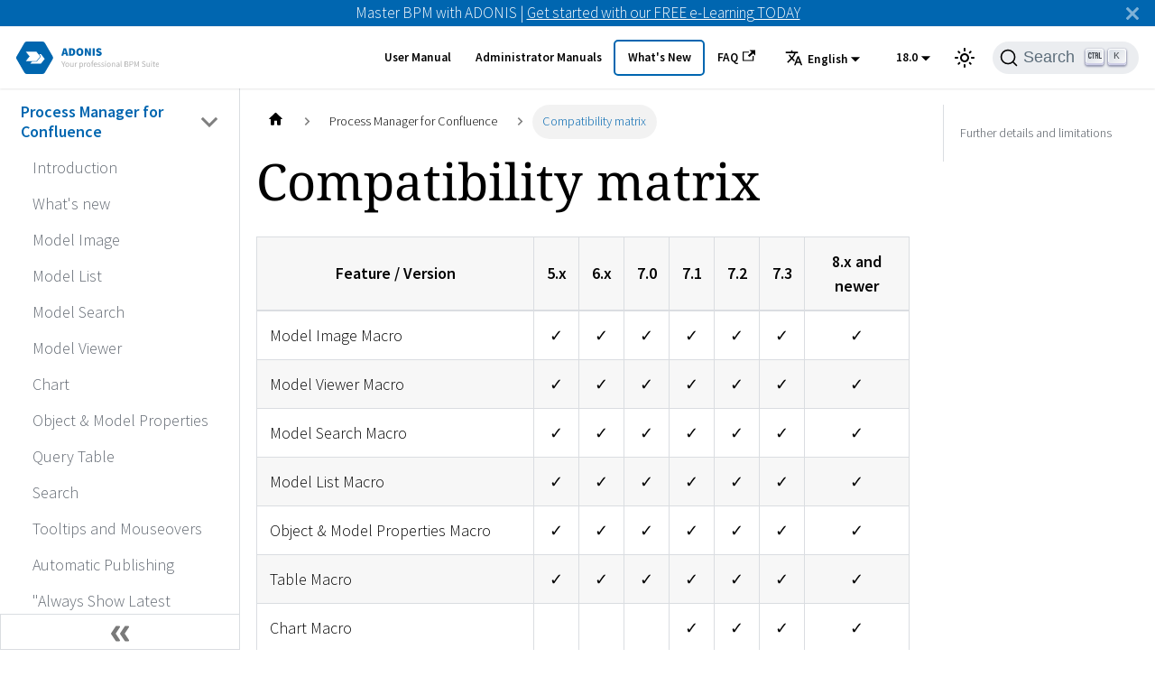

--- FILE ---
content_type: text/html
request_url: https://docs.boc-group.com/adonis/en/modules/COIS/Compatibility-Matrix/
body_size: 27972
content:
<!doctype html>
<html lang="en" dir="ltr" class="docs-wrapper docs-doc-page docs-version-current plugin-docs plugin-id-modules docs-doc-id-Compatibility-Matrix">
<head>
<meta charset="UTF-8">
<meta name="generator" content="Docusaurus v2.4.0">
<title data-rh="true">Compatibility matrix | ADONIS</title><meta data-rh="true" name="viewport" content="width=device-width,initial-scale=1"><meta data-rh="true" name="twitter:card" content="summary_large_image"><meta data-rh="true" property="og:url" content="https://docs.boc-group.com/adonis/en/modules/COIS/Compatibility-Matrix/"><meta data-rh="true" name="docusaurus_locale" content="en"><meta data-rh="true" name="docsearch:language" content="en"><meta data-rh="true" name="docusaurus_version" content="current"><meta data-rh="true" name="docusaurus_tag" content="docs-modules-current"><meta data-rh="true" name="docsearch:version" content="current"><meta data-rh="true" name="docsearch:docusaurus_tag" content="docs-modules-current"><meta data-rh="true" property="og:title" content="Compatibility matrix | ADONIS"><meta data-rh="true" name="description" content="| Feature / Version                      | 5.x     | 6.x     | 7.0     | 7.1     | 7.2     | 7.3     | 8.x and newer |"><meta data-rh="true" property="og:description" content="| Feature / Version                      | 5.x     | 6.x     | 7.0     | 7.1     | 7.2     | 7.3     | 8.x and newer |"><link data-rh="true" rel="icon" href="/adonis/en/img/boc/favicon.svg"><link data-rh="true" rel="canonical" href="https://docs.boc-group.com/adonis/en/modules/COIS/Compatibility-Matrix/"><link data-rh="true" rel="alternate" href="https://docs.boc-group.com/adonis/en/modules/COIS/Compatibility-Matrix/" hreflang="en"><link data-rh="true" rel="alternate" href="https://docs.boc-group.com/adonis/en/de/modules/COIS/Compatibility-Matrix/" hreflang="de"><link data-rh="true" rel="alternate" href="https://docs.boc-group.com/adonis/en/pl/modules/COIS/Compatibility-Matrix/" hreflang="pl"><link data-rh="true" rel="alternate" href="https://docs.boc-group.com/adonis/en/fr/modules/COIS/Compatibility-Matrix/" hreflang="fr"><link data-rh="true" rel="alternate" href="https://docs.boc-group.com/adonis/en/modules/COIS/Compatibility-Matrix/" hreflang="x-default"><link data-rh="true" rel="preconnect" href="https://ZR058ZMD0G-dsn.algolia.net" crossorigin="anonymous"><link rel="search" type="application/opensearchdescription+xml" title="ADONIS" href="/adonis/en/opensearch.xml">








<script src="https://consent.cookiefirst.com/sites/docs.boc-group.com-50c93cd5-ca3f-473b-91a3-f4b8fde70dd8/consent.js" async></script><link rel="stylesheet" href="/adonis/en/assets/css/styles.7395fb54.css">
<link rel="preload" href="/adonis/en/assets/js/runtime~main.6ac18df2.js" as="script">
<link rel="preload" href="/adonis/en/assets/js/main.e64fcaca.js" as="script">
</head>
<body class="navigation-with-keyboard">
<script>!function(){function t(t){document.documentElement.setAttribute("data-theme",t)}var e=function(){var t=null;try{t=new URLSearchParams(window.location.search).get("docusaurus-theme")}catch(t){}return t}()||function(){var t=null;try{t=localStorage.getItem("theme")}catch(t){}return t}();null!==e?t(e):window.matchMedia("(prefers-color-scheme: dark)").matches?t("dark"):(window.matchMedia("(prefers-color-scheme: light)").matches,t("light"))}(),document.documentElement.setAttribute("data-announcement-bar-initially-dismissed",function(){try{return"true"===localStorage.getItem("docusaurus.announcement.dismiss")}catch(t){}return!1}())</script><div id="__docusaurus">
<div role="region" aria-label="Skip to main content"><a class="skipToContent_fXgn" href="#docusaurus_skipToContent_fallback">Skip to main content</a></div><div class="announcementBar_mb4j" style="background-color:#0066b0;color:#FFFFFF" role="banner"><div class="announcementBarPlaceholder_vyr4"></div><div class="content_knG7 announcementBarContent_xLdY">Master BPM with ADONIS | <a target="_blank" rel="noopener noreferrer" href="https://www.boc-group.com/en/marketplace/bpm/adonis-fundamentals-elearning/">Get started with our FREE e-Learning TODAY</a> </div><button type="button" aria-label="Close" class="clean-btn close closeButton_CVFx announcementBarClose_gvF7"><svg viewBox="0 0 15 15" width="14" height="14"><g stroke="currentColor" stroke-width="3.1"><path d="M.75.75l13.5 13.5M14.25.75L.75 14.25"></path></g></svg></button></div><nav aria-label="Main" class="navbar navbar--fixed-top navbarHideable_m1mJ"><div class="navbar__inner"><div class="navbar__items"><button aria-label="Toggle navigation bar" aria-expanded="false" class="navbar__toggle clean-btn" type="button"><svg width="30" height="30" viewBox="0 0 30 30" aria-hidden="true"><path stroke="currentColor" stroke-linecap="round" stroke-miterlimit="10" stroke-width="2" d="M4 7h22M4 15h22M4 23h22"></path></svg></button><a class="navbar__brand" href="/adonis/en/"><div class="navbar__logo"><img src="/adonis/en/img/boc/ADONIS_Generic.svg" alt="ADONIS Logo - Click the logo to return to the homepage" class="themedImage_ToTc themedImage--light_HNdA"><img src="/adonis/en/img/boc/ADONIS_Generic.svg" alt="ADONIS Logo - Click the logo to return to the homepage" class="themedImage_ToTc themedImage--dark_i4oU"></div></a></div><div class="navbar__items navbar__items--right"><a class="navbar__item navbar__link" href="/adonis/en/docs/18.0/user_manual/">User Manual</a><a class="navbar__item navbar__link" href="/adonis/en/adminBooks/">Administrator Manuals</a><a class="navbar__item navbar__link navbar_new_button" href="/adonis/en/new/">What&#x27;s New</a><a href="https://support.boc-group.com/hc/en-us/categories/18252696627474-FAQs" target="_blank" rel="noopener noreferrer" class="navbar__item navbar__link">FAQ<svg width="13.5" height="13.5" aria-hidden="true" viewBox="0 0 24 24" class="iconExternalLink_nPIU"><path fill="currentColor" d="M21 13v10h-21v-19h12v2h-10v15h17v-8h2zm3-12h-10.988l4.035 4-6.977 7.07 2.828 2.828 6.977-7.07 4.125 4.172v-11z"></path></svg></a><div class="navbar__item dropdown dropdown--hoverable dropdown--right"><button aria-expanded="false" aria-controls="dropdown-menu-desktop" class="navbar__button"><span><svg viewBox="0 0 24 24" width="20" height="20" aria-hidden="true" class="iconLanguage_DSK9"><path fill="currentColor" d="M12.87 15.07l-2.54-2.51.03-.03c1.74-1.94 2.98-4.17 3.71-6.53H17V4h-7V2H8v2H1v1.99h11.17C11.5 7.92 10.44 9.75 9 11.35 8.07 10.32 7.3 9.19 6.69 8h-2c.73 1.63 1.73 3.17 2.98 4.56l-5.09 5.02L4 19l5-5 3.11 3.11.76-2.04zM18.5 10h-2L12 22h2l1.12-3h4.75L21 22h2l-4.5-12zm-2.62 7l1.62-4.33L19.12 17h-3.24z"></path></svg>English</span></button><div id="dropdown-menu-desktop" hidden=""><ul class="dropdown__menu"><li><a href="/adonis/en/modules/COIS/Compatibility-Matrix/" target="_self" rel="noopener noreferrer" class="dropdown__link dropdown__link--active">English</a></li><li><a href="/adonis/de/modules/COIS/Compatibility-Matrix/" target="_self" rel="noopener noreferrer" class="dropdown__link">Deutsch</a></li><li><a href="/adonis/pl/modules/COIS/Compatibility-Matrix/" target="_self" rel="noopener noreferrer" class="dropdown__link">Polski</a></li><li><a href="/adonis/fr/modules/COIS/Compatibility-Matrix/" target="_self" rel="noopener noreferrer" class="dropdown__link">Français</a></li></ul></div></div><div class="navbar__item dropdown dropdown--hoverable dropdown--right"><button aria-expanded="false" aria-controls="dropdown-menu-desktop" class="navbar__button">18.0</button><div id="dropdown-menu-desktop" hidden=""><ul class="dropdown__menu"><li><a class="dropdown__link" href="/adonis/en/docs/18.0/user_manual/">18.0</a></li><li><a class="dropdown__link" href="/adonis/en/docs/17.2/user_manual/">17.2</a></li><li><a class="dropdown__link" href="/adonis/en/docs/17.1/user_manual/">17.1</a></li><li><a class="dropdown__link" href="/adonis/en/docs/17.0/user_manual/">17.0</a></li><li><a class="dropdown__link" href="/adonis/en/docs/16.6/user_manual/">16.6</a></li><li><a class="dropdown__link" href="/adonis/en/docs/16.5/user_manual/">16.5</a></li><li><a class="dropdown__link" href="/adonis/en/docs/16.4/user_manual/">16.4</a></li><li><a class="dropdown__link" href="/adonis/en/docs/16.3/user_manual/">16.3</a></li><li><a class="dropdown__link" href="/adonis/en/docs/16.2/user_manual/">16.2</a></li><li><a class="dropdown__link" href="/adonis/en/docs/16.1/user_manual/">16.1</a></li><li><a class="dropdown__link" href="/adonis/en/docs/16.0/user_manual/">16.0</a></li><li><a class="dropdown__link" href="/adonis/en/docs/15.0/user_manual/">15.0</a></li><li><a class="dropdown__link" href="/adonis/en/docs/14.1/user_manual/">14.1</a></li><li><a class="dropdown__link" href="/adonis/en/docs/14.0/user_manual/">14.0</a></li></ul></div></div><div class="toggle_vylO colorModeToggle_DEke"><button class="clean-btn toggleButton_gllP toggleButtonDisabled_aARS" type="button" disabled="" title="Switch between dark and light mode (currently light mode)" aria-label="Switch between dark and light mode (currently light mode)" aria-live="polite"><svg viewBox="0 0 24 24" width="24" height="24" class="lightToggleIcon_pyhR"><path fill="currentColor" d="M12,9c1.65,0,3,1.35,3,3s-1.35,3-3,3s-3-1.35-3-3S10.35,9,12,9 M12,7c-2.76,0-5,2.24-5,5s2.24,5,5,5s5-2.24,5-5 S14.76,7,12,7L12,7z M2,13l2,0c0.55,0,1-0.45,1-1s-0.45-1-1-1l-2,0c-0.55,0-1,0.45-1,1S1.45,13,2,13z M20,13l2,0c0.55,0,1-0.45,1-1 s-0.45-1-1-1l-2,0c-0.55,0-1,0.45-1,1S19.45,13,20,13z M11,2v2c0,0.55,0.45,1,1,1s1-0.45,1-1V2c0-0.55-0.45-1-1-1S11,1.45,11,2z M11,20v2c0,0.55,0.45,1,1,1s1-0.45,1-1v-2c0-0.55-0.45-1-1-1C11.45,19,11,19.45,11,20z M5.99,4.58c-0.39-0.39-1.03-0.39-1.41,0 c-0.39,0.39-0.39,1.03,0,1.41l1.06,1.06c0.39,0.39,1.03,0.39,1.41,0s0.39-1.03,0-1.41L5.99,4.58z M18.36,16.95 c-0.39-0.39-1.03-0.39-1.41,0c-0.39,0.39-0.39,1.03,0,1.41l1.06,1.06c0.39,0.39,1.03,0.39,1.41,0c0.39-0.39,0.39-1.03,0-1.41 L18.36,16.95z M19.42,5.99c0.39-0.39,0.39-1.03,0-1.41c-0.39-0.39-1.03-0.39-1.41,0l-1.06,1.06c-0.39,0.39-0.39,1.03,0,1.41 s1.03,0.39,1.41,0L19.42,5.99z M7.05,18.36c0.39-0.39,0.39-1.03,0-1.41c-0.39-0.39-1.03-0.39-1.41,0l-1.06,1.06 c-0.39,0.39-0.39,1.03,0,1.41s1.03,0.39,1.41,0L7.05,18.36z"></path></svg><svg viewBox="0 0 24 24" width="24" height="24" class="darkToggleIcon_wfgR"><path fill="currentColor" d="M9.37,5.51C9.19,6.15,9.1,6.82,9.1,7.5c0,4.08,3.32,7.4,7.4,7.4c0.68,0,1.35-0.09,1.99-0.27C17.45,17.19,14.93,19,12,19 c-3.86,0-7-3.14-7-7C5,9.07,6.81,6.55,9.37,5.51z M12,3c-4.97,0-9,4.03-9,9s4.03,9,9,9s9-4.03,9-9c0-0.46-0.04-0.92-0.1-1.36 c-0.98,1.37-2.58,2.26-4.4,2.26c-2.98,0-5.4-2.42-5.4-5.4c0-1.81,0.89-3.42,2.26-4.4C12.92,3.04,12.46,3,12,3L12,3z"></path></svg></button></div><div class="searchBox_ZlJk"><button type="button" class="DocSearch DocSearch-Button" aria-label="Search"><span class="DocSearch-Button-Container"><svg width="20" height="20" class="DocSearch-Search-Icon" viewBox="0 0 20 20"><path d="M14.386 14.386l4.0877 4.0877-4.0877-4.0877c-2.9418 2.9419-7.7115 2.9419-10.6533 0-2.9419-2.9418-2.9419-7.7115 0-10.6533 2.9418-2.9419 7.7115-2.9419 10.6533 0 2.9419 2.9418 2.9419 7.7115 0 10.6533z" stroke="currentColor" fill="none" fill-rule="evenodd" stroke-linecap="round" stroke-linejoin="round"></path></svg><span class="DocSearch-Button-Placeholder">Search</span></span><span class="DocSearch-Button-Keys"></span></button></div></div></div><div role="presentation" class="navbar-sidebar__backdrop"></div></nav><div id="docusaurus_skipToContent_fallback" class="main-wrapper mainWrapper_z2l0 docsWrapper_BCFX"><button aria-label="Scroll back to top" class="clean-btn theme-back-to-top-button backToTopButton_sjWU" type="button"></button><div class="docPage__5DB"><aside class="theme-doc-sidebar-container docSidebarContainer_b6E3"><div class="sidebarViewport_Xe31"><div class="sidebar_njMd sidebarWithHideableNavbar_wUlq"><a tabindex="-1" class="sidebarLogo_isFc" href="/adonis/en/"><img src="/adonis/en/img/boc/ADONIS_Generic.svg" alt="ADONIS Logo - Click the logo to return to the homepage" class="themedImage_ToTc themedImage--light_HNdA"><img src="/adonis/en/img/boc/ADONIS_Generic.svg" alt="ADONIS Logo - Click the logo to return to the homepage" class="themedImage_ToTc themedImage--dark_i4oU"></a><nav aria-label="Docs sidebar" class="menu thin-scrollbar menu_SIkG menuWithAnnouncementBar_GW3s"><ul class="theme-doc-sidebar-menu menu__list"><li class="theme-doc-sidebar-item-category theme-doc-sidebar-item-category-level-1 menu__list-item"><div class="menu__list-item-collapsible"><a class="menu__link menu__link--sublist menu__link--sublist-caret menu__link--active" aria-expanded="true" aria-label="Go to Process Manager for Confluence" href="/adonis/en/modules/COIS/">Process Manager for Confluence</a></div><ul style="display:block;overflow:visible;height:auto" class="menu__list"><li class="theme-doc-sidebar-item-link theme-doc-sidebar-item-link-level-2 menu__list-item"><a class="menu__link" aria-label="Go to Introduction" tabindex="0" href="/adonis/en/modules/COIS/">Introduction</a></li><li class="theme-doc-sidebar-item-link theme-doc-sidebar-item-link-level-2 menu__list-item"><a class="menu__link" aria-label="Go to What&#x27;s new" tabindex="0" href="/adonis/en/modules/COIS/Whats-New/">What&#x27;s new</a></li><li class="theme-doc-sidebar-item-link theme-doc-sidebar-item-link-level-2 menu__list-item"><a class="menu__link" aria-label="Go to Model Image" tabindex="0" href="/adonis/en/modules/COIS/Model-Image/">Model Image</a></li><li class="theme-doc-sidebar-item-link theme-doc-sidebar-item-link-level-2 menu__list-item"><a class="menu__link" aria-label="Go to Model List" tabindex="0" href="/adonis/en/modules/COIS/Model-List/">Model List</a></li><li class="theme-doc-sidebar-item-link theme-doc-sidebar-item-link-level-2 menu__list-item"><a class="menu__link" aria-label="Go to Model Search" tabindex="0" href="/adonis/en/modules/COIS/Model-Search/">Model Search</a></li><li class="theme-doc-sidebar-item-link theme-doc-sidebar-item-link-level-2 menu__list-item"><a class="menu__link" aria-label="Go to Model Viewer" tabindex="0" href="/adonis/en/modules/COIS/Model-Viewer/">Model Viewer</a></li><li class="theme-doc-sidebar-item-link theme-doc-sidebar-item-link-level-2 menu__list-item"><a class="menu__link" aria-label="Go to Chart" tabindex="0" href="/adonis/en/modules/COIS/Workbench/">Chart</a></li><li class="theme-doc-sidebar-item-link theme-doc-sidebar-item-link-level-2 menu__list-item"><a class="menu__link" aria-label="Go to Object &amp; Model Properties" tabindex="0" href="/adonis/en/modules/COIS/Object-Model-Properties/">Object &amp; Model Properties</a></li><li class="theme-doc-sidebar-item-link theme-doc-sidebar-item-link-level-2 menu__list-item"><a class="menu__link" aria-label="Go to Query Table" tabindex="0" href="/adonis/en/modules/COIS/Query-Table/">Query Table</a></li><li class="theme-doc-sidebar-item-link theme-doc-sidebar-item-link-level-2 menu__list-item"><a class="menu__link" aria-label="Go to Search" tabindex="0" href="/adonis/en/modules/COIS/Search/">Search</a></li><li class="theme-doc-sidebar-item-link theme-doc-sidebar-item-link-level-2 menu__list-item"><a class="menu__link" aria-label="Go to Tooltips and Mouseovers" tabindex="0" href="/adonis/en/modules/COIS/Tooltips-and-Mouse-Overs/">Tooltips and Mouseovers</a></li><li class="theme-doc-sidebar-item-link theme-doc-sidebar-item-link-level-2 menu__list-item"><a class="menu__link" aria-label="Go to Automatic Publishing" tabindex="0" href="/adonis/en/modules/COIS/Automatic-Publishing/">Automatic Publishing</a></li><li class="theme-doc-sidebar-item-link theme-doc-sidebar-item-link-level-2 menu__list-item"><a class="menu__link" aria-label="Go to &quot;Always Show Latest Released Version&quot; Option" tabindex="0" href="/adonis/en/modules/COIS/Latest-Version/">&quot;Always Show Latest Released Version&quot; Option</a></li><li class="theme-doc-sidebar-item-link theme-doc-sidebar-item-link-level-2 menu__list-item"><a class="menu__link" aria-label="Go to Hardware and Software Requirements" tabindex="0" href="/adonis/en/modules/COIS/HW-SW-Requirements/">Hardware and Software Requirements</a></li><li class="theme-doc-sidebar-item-link theme-doc-sidebar-item-link-level-2 menu__list-item"><a class="menu__link" aria-label="Go to Installation Manual" tabindex="0" href="/adonis/en/modules/COIS/Installation-Manual/">Installation Manual</a></li><li class="theme-doc-sidebar-item-link theme-doc-sidebar-item-link-level-2 menu__list-item"><a class="menu__link menu__link--active" aria-current="page" aria-label="Go to Compatibility matrix" tabindex="0" href="/adonis/en/modules/COIS/Compatibility-Matrix/">Compatibility matrix</a></li></ul></li></ul></nav><button type="button" title="Collapse sidebar" aria-label="Collapse sidebar" class="button button--secondary button--outline collapseSidebarButton_PEFL"><svg width="20" height="20" aria-hidden="true" class="collapseSidebarButtonIcon_kv0_"><g fill="#7a7a7a"><path d="M9.992 10.023c0 .2-.062.399-.172.547l-4.996 7.492a.982.982 0 01-.828.454H1c-.55 0-1-.453-1-1 0-.2.059-.403.168-.551l4.629-6.942L.168 3.078A.939.939 0 010 2.528c0-.548.45-.997 1-.997h2.996c.352 0 .649.18.828.45L9.82 9.472c.11.148.172.347.172.55zm0 0"></path><path d="M19.98 10.023c0 .2-.058.399-.168.547l-4.996 7.492a.987.987 0 01-.828.454h-3c-.547 0-.996-.453-.996-1 0-.2.059-.403.168-.551l4.625-6.942-4.625-6.945a.939.939 0 01-.168-.55 1 1 0 01.996-.997h3c.348 0 .649.18.828.45l4.996 7.492c.11.148.168.347.168.55zm0 0"></path></g></svg></button></div></div></aside><main class="docMainContainer_gTbr"><div class="container padding-top--md padding-bottom--lg"><div class="row"><div class="col docItemCol_VOVn"><div class="docItemContainer_Djhp"><article><nav class="theme-doc-breadcrumbs breadcrumbsContainer_Z_bl" aria-label="Breadcrumbs"><ul class="breadcrumbs" itemscope="" itemtype="https://schema.org/BreadcrumbList"><li class="breadcrumbs__item"><a aria-label="Home page" class="breadcrumbs__link" href="/adonis/en/"><svg viewBox="0 0 24 24" class="breadcrumbHomeIcon_YNFT"><path d="M10 19v-5h4v5c0 .55.45 1 1 1h3c.55 0 1-.45 1-1v-7h1.7c.46 0 .68-.57.33-.87L12.67 3.6c-.38-.34-.96-.34-1.34 0l-8.36 7.53c-.34.3-.13.87.33.87H5v7c0 .55.45 1 1 1h3c.55 0 1-.45 1-1z" fill="currentColor"></path></svg></a></li><li class="breadcrumbs__item"><span class="breadcrumbs__link">Process Manager for Confluence</span><meta itemprop="position" content="1"></li><li itemscope="" itemprop="itemListElement" itemtype="https://schema.org/ListItem" class="breadcrumbs__item breadcrumbs__item--active"><span class="breadcrumbs__link" itemprop="name">Compatibility matrix</span><meta itemprop="position" content="2"></li></ul></nav><div class="tocCollapsible_ETCw theme-doc-toc-mobile tocMobile_ITEo"><button type="button" class="clean-btn tocCollapsibleButton_TO0P">On this page</button></div><div class="theme-doc-markdown markdown"><h1>Compatibility matrix</h1><table><thead><tr><th>Feature / Version</th><th align="center">5.x</th><th align="center">6.x</th><th align="center">7.0</th><th align="center">7.1</th><th align="center">7.2</th><th align="center">7.3</th><th align="center">8.x and newer</th></tr></thead><tbody><tr><td>Model Image Macro</td><td align="center">✓</td><td align="center">✓</td><td align="center">✓</td><td align="center">✓</td><td align="center">✓</td><td align="center">✓</td><td align="center">✓</td></tr><tr><td>Model Viewer Macro</td><td align="center">✓</td><td align="center">✓</td><td align="center">✓</td><td align="center">✓</td><td align="center">✓</td><td align="center">✓</td><td align="center">✓</td></tr><tr><td>Model Search Macro</td><td align="center">✓</td><td align="center">✓</td><td align="center">✓</td><td align="center">✓</td><td align="center">✓</td><td align="center">✓</td><td align="center">✓</td></tr><tr><td>Model List Macro</td><td align="center">✓</td><td align="center">✓</td><td align="center">✓</td><td align="center">✓</td><td align="center">✓</td><td align="center">✓</td><td align="center">✓</td></tr><tr><td>Object &amp; Model Properties Macro</td><td align="center">✓</td><td align="center">✓</td><td align="center">✓</td><td align="center">✓</td><td align="center">✓</td><td align="center">✓</td><td align="center">✓</td></tr><tr><td>Table Macro</td><td align="center">✓</td><td align="center">✓</td><td align="center">✓</td><td align="center">✓</td><td align="center">✓</td><td align="center">✓</td><td align="center">✓</td></tr><tr><td>Chart Macro</td><td align="center"></td><td align="center"></td><td align="center"></td><td align="center">✓</td><td align="center">✓</td><td align="center">✓</td><td align="center">✓</td></tr><tr><td>Mouseovers</td><td align="center">✓</td><td align="center">✓</td><td align="center">✓</td><td align="center">✓</td><td align="center">✓</td><td align="center">✓</td><td align="center">✓</td></tr><tr><td>Scalable Vector Graphics (SVG) Support</td><td align="center"></td><td align="center"></td><td align="center"></td><td align="center">✓</td><td align="center">✓</td><td align="center">✓</td><td align="center">✓</td></tr><tr><td>Automatic Publishing</td><td align="center"></td><td align="center">✓</td><td align="center">✓</td><td align="center">✓</td><td align="center">✓</td><td align="center">✓</td><td align="center">✓</td></tr><tr><td>Community Edition Support</td><td align="center"></td><td align="center"></td><td align="center">✓</td><td align="center">✓</td><td align="center">✓</td><td align="center">✓</td><td align="center">✓</td></tr><tr><td>Atlassian Marketplace</td><td align="center"></td><td align="center"></td><td align="center">✓</td><td align="center">✓</td><td align="center">✓</td><td align="center">✓</td><td align="center">✓</td></tr><tr><td>Release Workflow Support</td><td align="center"></td><td align="center"></td><td align="center"></td><td align="center"></td><td align="center"></td><td align="center">✓</td><td align="center">✓</td></tr><tr><td>Anonymous Access</td><td align="center"></td><td align="center"></td><td align="center"></td><td align="center"></td><td align="center"></td><td align="center">✓</td><td align="center">✓</td></tr></tbody></table><h3 class="anchor anchorWithHideOnScrollNavbar_WYt5" id="further-details-and-limitations">Further details and limitations<a href="#further-details-and-limitations" class="hash-link" aria-label="Direct link to heading" title="Direct link to heading">​</a></h3><ul><li>Views such as Box-in-Box (aka Cluster maps), Gantt, Matrix and Portfolio, are only supported in the <em>Chart Macro</em>. This macro requires ADONIS 13 or higher.</li><li><em>SVG Support</em> is only available with ADONIS 13 or higher</li><li><em>Rich text</em> attribute values are only displayed from version 7.0 or higher.</li><li><em>Mouseovers</em> require ADONIS 10.0.3 or higher.</li><li><em>Automatic Publishing</em> requires ADONIS 10.0.3 or higher.</li><li><em>Release Workflow</em> requires ADONIS 14 or higher.</li><li>Displaying full user names in Query Table macros requires ADONIS 16 or higher.</li><li>Displaying model and object version numbers for relations in Query Table macros requires ADONIS 16 or higher.</li></ul></div></article><nav class="pagination-nav docusaurus-mt-lg" aria-label="Docs pages navigation"><a class="pagination-nav__link pagination-nav__link--prev" href="/adonis/en/modules/COIS/Installation-Manual/"><div class="pagination-nav__sublabel">Previous</div><div class="pagination-nav__label">Installation Manual</div></a></nav></div></div><div class="col col--3"><div class="tableOfContents_bqdL thin-scrollbar theme-doc-toc-desktop"><ul class="table-of-contents table-of-contents__left-border"><li><a href="#further-details-and-limitations" class="table-of-contents__link toc-highlight">Further details and limitations</a></li></ul></div></div></div></div></main></div></div><footer class="footer"><div class="container container-fluid"><div class="row footer__links"><div class="col footer__col"><h6 class="footer__title">Docs</h6><ul class="footer__items clean-list"><li class="footer__item"><a class="footer__link-item">What&#x27;s New</a></li><li class="footer__item"><a class="footer__link-item">User Manual</a></li><li class="footer__item"><a class="footer__link-item">Administration Manual</a></li><li class="footer__item"><a class="footer__link-item">Installation Manual</a></li><li class="footer__item"><a class="footer__link-item">Hardware/Software Requirements</a></li><li class="footer__item"><a class="footer__link-item">End of Maintenance Information</a></li></ul></div><div class="col footer__col"><h6 class="footer__title">Community</h6><ul class="footer__items clean-list"><li class="footer__item"><a href="" class="footer__link-item">Twitter<svg width="13.5" height="13.5" aria-hidden="true" viewBox="0 0 24 24" class="iconExternalLink_nPIU"><path fill="currentColor" d="M21 13v10h-21v-19h12v2h-10v15h17v-8h2zm3-12h-10.988l4.035 4-6.977 7.07 2.828 2.828 6.977-7.07 4.125 4.172v-11z"></path></svg></a></li><li class="footer__item"><a href="" class="footer__link-item">LinkedIn<svg width="13.5" height="13.5" aria-hidden="true" viewBox="0 0 24 24" class="iconExternalLink_nPIU"><path fill="currentColor" d="M21 13v10h-21v-19h12v2h-10v15h17v-8h2zm3-12h-10.988l4.035 4-6.977 7.07 2.828 2.828 6.977-7.07 4.125 4.172v-11z"></path></svg></a></li></ul></div><div class="col footer__col"><h6 class="footer__title">More</h6><ul class="footer__items clean-list"><li class="footer__item"><a href="" class="footer__link-item">BOC Group<svg width="13.5" height="13.5" aria-hidden="true" viewBox="0 0 24 24" class="iconExternalLink_nPIU"><path fill="currentColor" d="M21 13v10h-21v-19h12v2h-10v15h17v-8h2zm3-12h-10.988l4.035 4-6.977 7.07 2.828 2.828 6.977-7.07 4.125 4.172v-11z"></path></svg></a></li><li class="footer__item"><a href="" class="footer__link-item">ADONIS BPM Suite<svg width="13.5" height="13.5" aria-hidden="true" viewBox="0 0 24 24" class="iconExternalLink_nPIU"><path fill="currentColor" d="M21 13v10h-21v-19h12v2h-10v15h17v-8h2zm3-12h-10.988l4.035 4-6.977 7.07 2.828 2.828 6.977-7.07 4.125 4.172v-11z"></path></svg></a></li><li class="footer__item"><a href="" class="footer__link-item">Latest Product Release<svg width="13.5" height="13.5" aria-hidden="true" viewBox="0 0 24 24" class="iconExternalLink_nPIU"><path fill="currentColor" d="M21 13v10h-21v-19h12v2h-10v15h17v-8h2zm3-12h-10.988l4.035 4-6.977 7.07 2.828 2.828 6.977-7.07 4.125 4.172v-11z"></path></svg></a></li><li class="footer__item"><a href="" class="footer__link-item">Marketplace<svg width="13.5" height="13.5" aria-hidden="true" viewBox="0 0 24 24" class="iconExternalLink_nPIU"><path fill="currentColor" d="M21 13v10h-21v-19h12v2h-10v15h17v-8h2zm3-12h-10.988l4.035 4-6.977 7.07 2.828 2.828 6.977-7.07 4.125 4.172v-11z"></path></svg></a></li><li class="footer__item"><a href="" class="footer__link-item">BOC Group Resources<svg width="13.5" height="13.5" aria-hidden="true" viewBox="0 0 24 24" class="iconExternalLink_nPIU"><path fill="currentColor" d="M21 13v10h-21v-19h12v2h-10v15h17v-8h2zm3-12h-10.988l4.035 4-6.977 7.07 2.828 2.828 6.977-7.07 4.125 4.172v-11z"></path></svg></a></li><li class="footer__item"><a href="" class="footer__link-item">Developer Portal<svg width="13.5" height="13.5" aria-hidden="true" viewBox="0 0 24 24" class="iconExternalLink_nPIU"><path fill="currentColor" d="M21 13v10h-21v-19h12v2h-10v15h17v-8h2zm3-12h-10.988l4.035 4-6.977 7.07 2.828 2.828 6.977-7.07 4.125 4.172v-11z"></path></svg></a></li></ul></div></div><div class="footer__bottom text--center"><div class="footer__copyright"><p class="copyright">Copyright © 2026 BOC Products & Services AG. All rights reserved. - <a href="https://www.boc-group.com/en/privacy-policy/">Privacy Policy</a></p></div></div></div></footer></div>
<script src="/adonis/en/assets/js/runtime~main.6ac18df2.js"></script>
<script src="/adonis/en/assets/js/main.e64fcaca.js"></script>
</body>
</html>

--- FILE ---
content_type: application/javascript
request_url: https://docs.boc-group.com/adonis/en/assets/js/540064e7.7f7869d5.js
body_size: 6876
content:
"use strict";(self.webpackChunkapp=self.webpackChunkapp||[]).push([[12866],{911604:function(e){e.exports=JSON.parse('{"pluginId":"modules","version":"current","label":"Next","banner":null,"badge":false,"noIndex":false,"className":"docs-version-current","isLast":true,"docsSidebars":{"modules_cois_adonis":[{"type":"category","label":"Process Manager for Confluence","collapsed":false,"items":[{"type":"link","label":"Introduction","href":"/adonis/en/modules/COIS/","docId":"Title-Page"},{"type":"link","label":"What\'s new","href":"/adonis/en/modules/COIS/Whats-New","docId":"Whats-New"},{"type":"link","label":"Model Image","href":"/adonis/en/modules/COIS/Model-Image","docId":"Model-Image"},{"type":"link","label":"Model List","href":"/adonis/en/modules/COIS/Model-List","docId":"Model-List"},{"type":"link","label":"Model Search","href":"/adonis/en/modules/COIS/Model-Search","docId":"Model-Search"},{"type":"link","label":"Model Viewer","href":"/adonis/en/modules/COIS/Model-Viewer","docId":"Model-Viewer"},{"type":"link","label":"Chart","href":"/adonis/en/modules/COIS/Workbench","docId":"Workbench"},{"type":"link","label":"Object & Model Properties","href":"/adonis/en/modules/COIS/Object-Model-Properties","docId":"Object-Model-Properties"},{"type":"link","label":"Query Table","href":"/adonis/en/modules/COIS/Query-Table","docId":"Query-Table"},{"type":"link","label":"Search","href":"/adonis/en/modules/COIS/Search","docId":"Search"},{"type":"link","label":"Tooltips and Mouseovers","href":"/adonis/en/modules/COIS/Tooltips-and-Mouse-Overs","docId":"Tooltips-and-Mouse-Overs"},{"type":"link","label":"Automatic Publishing","href":"/adonis/en/modules/COIS/Automatic-Publishing","docId":"Automatic-Publishing"},{"type":"link","label":"\\"Always Show Latest Released Version\\" Option","href":"/adonis/en/modules/COIS/Latest-Version","docId":"Latest-Version"},{"type":"link","label":"Hardware and Software Requirements","href":"/adonis/en/modules/COIS/HW-SW-Requirements","docId":"HW-SW-Requirements"},{"type":"link","label":"Installation Manual","href":"/adonis/en/modules/COIS/Installation-Manual","docId":"Installation-Manual"},{"type":"link","label":"Compatibility matrix","href":"/adonis/en/modules/COIS/Compatibility-Matrix","docId":"Compatibility-Matrix"}],"collapsible":true}]},"docs":{"Automatic-Publishing":{"id":"Automatic-Publishing","title":"Automatic Publishing","description":"The Automatic Publishing feature of the ADONIS Process Manager / ADOIT Enterprise Architect for Confluence enables you to publish ADONIS / ADOIT objects or models found with saved ADONIS / ADOIT search queries as pages in Confluence (one page per object or model). These pages are created according to custom Confluence Page templates. Changes in the result of the search query trigger changes in the published pages automatically (adding / removing / updating pages). This makes it possible to instantly make all desired BPM / EAM information available in Confluence and keep it up-to-date.","sidebar":"modules_cois_adonis"},"Compatibility-Matrix":{"id":"Compatibility-Matrix","title":"Compatibility matrix","description":"| Feature / Version                      | 5.x     | 6.x     | 7.0     | 7.1     | 7.2     | 7.3     | 8.x and newer |","sidebar":"modules_cois_adonis"},"HW-SW-Requirements":{"id":"HW-SW-Requirements","title":"Hardware and Software Requirements","description":"Table of Contents","sidebar":"modules_cois_adonis"},"Installation-Manual":{"id":"Installation-Manual","title":"Installation Manual","description":"- 1. Overview","sidebar":"modules_cois_adonis"},"Installation-Manual-RC":{"id":"Installation-Manual-RC","title":"Installation Manual","description":"Configuration of ADONIS/ADOIT with the rich client Administration toolkit"},"Latest-Version":{"id":"Latest-Version","title":"\\"Always Show Latest Released Version\\" Option","description":"Certain macros offer the option to always show the latest version of a model or object. These are the Model Image, Model Viewer and the Object & Model Properties macros.","sidebar":"modules_cois_adonis"},"Model-Image":{"id":"Model-Image","title":"Model Image","description":"The Model Image macro of the ADONIS Process Manager / ADOIT Enterprise Architect for Confluence enables you to display an ADONIS / ADOIT model as a static image in Confluence.","sidebar":"modules_cois_adonis"},"Model-List":{"id":"Model-List","title":"Model List","description":"The Model List macro of the ADONIS Process Manager / ADOIT Enterprise Architect for Confluence enables you to show a list of ADONIS / ADOIT models of selected model groups in Confluence.","sidebar":"modules_cois_adonis"},"Model-Search":{"id":"Model-Search","title":"Model Search","description":"The Model Search macro of the ADONIS Process Manager / ADOIT Enterprise Architect for Confluence enables you to search for ADONIS / ADOIT models within Confluence and preview them as an interactive image.","sidebar":"modules_cois_adonis"},"Model-Viewer":{"id":"Model-Viewer","title":"Model Viewer","description":"The Model Viewer macro of the ADONIS Process Manager / ADOIT Enterprise Architect for Confluence enables you to display an ADONIS / ADOIT model as an interactive image in Confluence.","sidebar":"modules_cois_adonis"},"Object-Model-Properties":{"id":"Object-Model-Properties","title":"Object & Model Properties","description":"The Object & Model Properties macro of the ADONIS Process Manager / ADOIT Enterprise Architect for Confluence provides you with detailed information about a single ADONIS / ADOIT object or model in a highly configurable table.","sidebar":"modules_cois_adonis"},"Query-Table":{"id":"Query-Table","title":"Query Table","description":"The Query Table macro of the ADONIS Process Manager / ADOIT Enterprise Architect for Confluence enables you to include any of your personal saved search queries from ADONIS / ADOIT in Confluence as an interactive table.","sidebar":"modules_cois_adonis"},"Search":{"id":"Search","title":"Search","description":"The Search macro of the ADONIS Process Manager / ADOIT Enterprise Architect for Confluence enables you to search for ADONIS / ADOIT models and objects within Confluence and view the results in a table.","sidebar":"modules_cois_adonis"},"Title-Page":{"id":"Title-Page","title":"ADONIS Process Manager for Confluence Data Center","description":"ADONIS NP Process Manager Logo","sidebar":"modules_cois_adonis"},"Tooltips-and-Mouse-Overs":{"id":"Tooltips-and-Mouse-Overs","title":"Tooltips and Mouseovers","description":"Tooltips","sidebar":"modules_cois_adonis"},"Whats-New":{"id":"Whats-New","title":"What\'s new","description":"Version 8.3 / 9.3","sidebar":"modules_cois_adonis"},"Workbench":{"id":"Workbench","title":"Chart","description":"The Chart macro of the ADONIS Process Manager / ADOIT Enterprise Architect for Confluence enables you to display an ADONIS / ADOIT analysis model chart as an interactive image in Confluence.","sidebar":"modules_cois_adonis"}}}')}}]);

--- FILE ---
content_type: application/javascript
request_url: https://docs.boc-group.com/adonis/en/assets/js/7b9904df.8184b98a.js
body_size: 11999
content:
"use strict";(self.webpackChunkapp=self.webpackChunkapp||[]).push([[99944],{603905:function(t,e,r){r.d(e,{Zo:function(){return o},kt:function(){return g}});var a=r(667294);function n(t,e,r){return e in t?Object.defineProperty(t,e,{value:r,enumerable:!0,configurable:!0,writable:!0}):t[e]=r,t}function i(t,e){var r=Object.keys(t);if(Object.getOwnPropertySymbols){var a=Object.getOwnPropertySymbols(t);e&&(a=a.filter((function(e){return Object.getOwnPropertyDescriptor(t,e).enumerable}))),r.push.apply(r,a)}return r}function l(t){for(var e=1;e<arguments.length;e++){var r=null!=arguments[e]?arguments[e]:{};e%2?i(Object(r),!0).forEach((function(e){n(t,e,r[e])})):Object.getOwnPropertyDescriptors?Object.defineProperties(t,Object.getOwnPropertyDescriptors(r)):i(Object(r)).forEach((function(e){Object.defineProperty(t,e,Object.getOwnPropertyDescriptor(r,e))}))}return t}function p(t,e){if(null==t)return{};var r,a,n=function(t,e){if(null==t)return{};var r,a,n={},i=Object.keys(t);for(a=0;a<i.length;a++)r=i[a],e.indexOf(r)>=0||(n[r]=t[r]);return n}(t,e);if(Object.getOwnPropertySymbols){var i=Object.getOwnPropertySymbols(t);for(a=0;a<i.length;a++)r=i[a],e.indexOf(r)>=0||Object.prototype.propertyIsEnumerable.call(t,r)&&(n[r]=t[r])}return n}var m=a.createContext({}),c=function(t){var e=a.useContext(m),r=e;return t&&(r="function"==typeof t?t(e):l(l({},e),t)),r},o=function(t){var e=c(t.components);return a.createElement(m.Provider,{value:e},t.children)},d="mdxType",k={inlineCode:"code",wrapper:function(t){var e=t.children;return a.createElement(a.Fragment,{},e)}},N=a.forwardRef((function(t,e){var r=t.components,n=t.mdxType,i=t.originalType,m=t.parentName,o=p(t,["components","mdxType","originalType","parentName"]),d=c(r),N=n,g=d["".concat(m,".").concat(N)]||d[N]||k[N]||i;return r?a.createElement(g,l(l({ref:e},o),{},{components:r})):a.createElement(g,l({ref:e},o))}));function g(t,e){var r=arguments,n=e&&e.mdxType;if("string"==typeof t||n){var i=r.length,l=new Array(i);l[0]=N;var p={};for(var m in e)hasOwnProperty.call(e,m)&&(p[m]=e[m]);p.originalType=t,p[d]="string"==typeof t?t:n,l[1]=p;for(var c=2;c<i;c++)l[c]=r[c];return a.createElement.apply(null,l)}return a.createElement.apply(null,r)}N.displayName="MDXCreateElement"},89894:function(t,e,r){r.r(e),r.d(e,{assets:function(){return o},contentTitle:function(){return m},default:function(){return g},frontMatter:function(){return p},metadata:function(){return c},toc:function(){return d}});var a=r(487462),n=r(263366),i=(r(667294),r(603905)),l=["components"],p={},m="Compatibility matrix",c={unversionedId:"Compatibility-Matrix",id:"Compatibility-Matrix",title:"Compatibility matrix",description:"| Feature / Version                      | 5.x     | 6.x     | 7.0     | 7.1     | 7.2     | 7.3     | 8.x and newer |",source:"@site/modules/COIS/Compatibility-Matrix.md",sourceDirName:".",slug:"/Compatibility-Matrix",permalink:"/adonis/en/modules/COIS/Compatibility-Matrix",draft:!1,tags:[],version:"current",frontMatter:{},sidebar:"modules_cois_adonis",previous:{title:"Installation Manual",permalink:"/adonis/en/modules/COIS/Installation-Manual"}},o={},d=[{value:"Further details and limitations",id:"further-details-and-limitations",level:3}],k={toc:d},N="wrapper";function g(t){var e=t.components,r=(0,n.Z)(t,l);return(0,i.kt)(N,(0,a.Z)({},k,r,{components:e,mdxType:"MDXLayout"}),(0,i.kt)("h1",{id:"compatibility-matrix"},"Compatibility matrix"),(0,i.kt)("table",null,(0,i.kt)("thead",{parentName:"table"},(0,i.kt)("tr",{parentName:"thead"},(0,i.kt)("th",{parentName:"tr",align:null},"Feature / Version"),(0,i.kt)("th",{parentName:"tr",align:"center"},"5.x"),(0,i.kt)("th",{parentName:"tr",align:"center"},"6.x"),(0,i.kt)("th",{parentName:"tr",align:"center"},"7.0"),(0,i.kt)("th",{parentName:"tr",align:"center"},"7.1"),(0,i.kt)("th",{parentName:"tr",align:"center"},"7.2"),(0,i.kt)("th",{parentName:"tr",align:"center"},"7.3"),(0,i.kt)("th",{parentName:"tr",align:"center"},"8.x and newer"))),(0,i.kt)("tbody",{parentName:"table"},(0,i.kt)("tr",{parentName:"tbody"},(0,i.kt)("td",{parentName:"tr",align:null},"Model Image Macro"),(0,i.kt)("td",{parentName:"tr",align:"center"},"\u2713"),(0,i.kt)("td",{parentName:"tr",align:"center"},"\u2713"),(0,i.kt)("td",{parentName:"tr",align:"center"},"\u2713"),(0,i.kt)("td",{parentName:"tr",align:"center"},"\u2713"),(0,i.kt)("td",{parentName:"tr",align:"center"},"\u2713"),(0,i.kt)("td",{parentName:"tr",align:"center"},"\u2713"),(0,i.kt)("td",{parentName:"tr",align:"center"},"\u2713")),(0,i.kt)("tr",{parentName:"tbody"},(0,i.kt)("td",{parentName:"tr",align:null},"Model Viewer Macro"),(0,i.kt)("td",{parentName:"tr",align:"center"},"\u2713"),(0,i.kt)("td",{parentName:"tr",align:"center"},"\u2713"),(0,i.kt)("td",{parentName:"tr",align:"center"},"\u2713"),(0,i.kt)("td",{parentName:"tr",align:"center"},"\u2713"),(0,i.kt)("td",{parentName:"tr",align:"center"},"\u2713"),(0,i.kt)("td",{parentName:"tr",align:"center"},"\u2713"),(0,i.kt)("td",{parentName:"tr",align:"center"},"\u2713")),(0,i.kt)("tr",{parentName:"tbody"},(0,i.kt)("td",{parentName:"tr",align:null},"Model Search Macro"),(0,i.kt)("td",{parentName:"tr",align:"center"},"\u2713"),(0,i.kt)("td",{parentName:"tr",align:"center"},"\u2713"),(0,i.kt)("td",{parentName:"tr",align:"center"},"\u2713"),(0,i.kt)("td",{parentName:"tr",align:"center"},"\u2713"),(0,i.kt)("td",{parentName:"tr",align:"center"},"\u2713"),(0,i.kt)("td",{parentName:"tr",align:"center"},"\u2713"),(0,i.kt)("td",{parentName:"tr",align:"center"},"\u2713")),(0,i.kt)("tr",{parentName:"tbody"},(0,i.kt)("td",{parentName:"tr",align:null},"Model List Macro"),(0,i.kt)("td",{parentName:"tr",align:"center"},"\u2713"),(0,i.kt)("td",{parentName:"tr",align:"center"},"\u2713"),(0,i.kt)("td",{parentName:"tr",align:"center"},"\u2713"),(0,i.kt)("td",{parentName:"tr",align:"center"},"\u2713"),(0,i.kt)("td",{parentName:"tr",align:"center"},"\u2713"),(0,i.kt)("td",{parentName:"tr",align:"center"},"\u2713"),(0,i.kt)("td",{parentName:"tr",align:"center"},"\u2713")),(0,i.kt)("tr",{parentName:"tbody"},(0,i.kt)("td",{parentName:"tr",align:null},"Object & Model Properties Macro"),(0,i.kt)("td",{parentName:"tr",align:"center"},"\u2713"),(0,i.kt)("td",{parentName:"tr",align:"center"},"\u2713"),(0,i.kt)("td",{parentName:"tr",align:"center"},"\u2713"),(0,i.kt)("td",{parentName:"tr",align:"center"},"\u2713"),(0,i.kt)("td",{parentName:"tr",align:"center"},"\u2713"),(0,i.kt)("td",{parentName:"tr",align:"center"},"\u2713"),(0,i.kt)("td",{parentName:"tr",align:"center"},"\u2713")),(0,i.kt)("tr",{parentName:"tbody"},(0,i.kt)("td",{parentName:"tr",align:null},"Table Macro"),(0,i.kt)("td",{parentName:"tr",align:"center"},"\u2713"),(0,i.kt)("td",{parentName:"tr",align:"center"},"\u2713"),(0,i.kt)("td",{parentName:"tr",align:"center"},"\u2713"),(0,i.kt)("td",{parentName:"tr",align:"center"},"\u2713"),(0,i.kt)("td",{parentName:"tr",align:"center"},"\u2713"),(0,i.kt)("td",{parentName:"tr",align:"center"},"\u2713"),(0,i.kt)("td",{parentName:"tr",align:"center"},"\u2713")),(0,i.kt)("tr",{parentName:"tbody"},(0,i.kt)("td",{parentName:"tr",align:null},"Chart Macro"),(0,i.kt)("td",{parentName:"tr",align:"center"}),(0,i.kt)("td",{parentName:"tr",align:"center"}),(0,i.kt)("td",{parentName:"tr",align:"center"}),(0,i.kt)("td",{parentName:"tr",align:"center"},"\u2713"),(0,i.kt)("td",{parentName:"tr",align:"center"},"\u2713"),(0,i.kt)("td",{parentName:"tr",align:"center"},"\u2713"),(0,i.kt)("td",{parentName:"tr",align:"center"},"\u2713")),(0,i.kt)("tr",{parentName:"tbody"},(0,i.kt)("td",{parentName:"tr",align:null},"Mouseovers"),(0,i.kt)("td",{parentName:"tr",align:"center"},"\u2713"),(0,i.kt)("td",{parentName:"tr",align:"center"},"\u2713"),(0,i.kt)("td",{parentName:"tr",align:"center"},"\u2713"),(0,i.kt)("td",{parentName:"tr",align:"center"},"\u2713"),(0,i.kt)("td",{parentName:"tr",align:"center"},"\u2713"),(0,i.kt)("td",{parentName:"tr",align:"center"},"\u2713"),(0,i.kt)("td",{parentName:"tr",align:"center"},"\u2713")),(0,i.kt)("tr",{parentName:"tbody"},(0,i.kt)("td",{parentName:"tr",align:null},"Scalable Vector Graphics (SVG) Support"),(0,i.kt)("td",{parentName:"tr",align:"center"}),(0,i.kt)("td",{parentName:"tr",align:"center"}),(0,i.kt)("td",{parentName:"tr",align:"center"}),(0,i.kt)("td",{parentName:"tr",align:"center"},"\u2713"),(0,i.kt)("td",{parentName:"tr",align:"center"},"\u2713"),(0,i.kt)("td",{parentName:"tr",align:"center"},"\u2713"),(0,i.kt)("td",{parentName:"tr",align:"center"},"\u2713")),(0,i.kt)("tr",{parentName:"tbody"},(0,i.kt)("td",{parentName:"tr",align:null},"Automatic Publishing"),(0,i.kt)("td",{parentName:"tr",align:"center"}),(0,i.kt)("td",{parentName:"tr",align:"center"},"\u2713"),(0,i.kt)("td",{parentName:"tr",align:"center"},"\u2713"),(0,i.kt)("td",{parentName:"tr",align:"center"},"\u2713"),(0,i.kt)("td",{parentName:"tr",align:"center"},"\u2713"),(0,i.kt)("td",{parentName:"tr",align:"center"},"\u2713"),(0,i.kt)("td",{parentName:"tr",align:"center"},"\u2713")),(0,i.kt)("tr",{parentName:"tbody"},(0,i.kt)("td",{parentName:"tr",align:null},"Community Edition Support"),(0,i.kt)("td",{parentName:"tr",align:"center"}),(0,i.kt)("td",{parentName:"tr",align:"center"}),(0,i.kt)("td",{parentName:"tr",align:"center"},"\u2713"),(0,i.kt)("td",{parentName:"tr",align:"center"},"\u2713"),(0,i.kt)("td",{parentName:"tr",align:"center"},"\u2713"),(0,i.kt)("td",{parentName:"tr",align:"center"},"\u2713"),(0,i.kt)("td",{parentName:"tr",align:"center"},"\u2713")),(0,i.kt)("tr",{parentName:"tbody"},(0,i.kt)("td",{parentName:"tr",align:null},"Atlassian Marketplace"),(0,i.kt)("td",{parentName:"tr",align:"center"}),(0,i.kt)("td",{parentName:"tr",align:"center"}),(0,i.kt)("td",{parentName:"tr",align:"center"},"\u2713"),(0,i.kt)("td",{parentName:"tr",align:"center"},"\u2713"),(0,i.kt)("td",{parentName:"tr",align:"center"},"\u2713"),(0,i.kt)("td",{parentName:"tr",align:"center"},"\u2713"),(0,i.kt)("td",{parentName:"tr",align:"center"},"\u2713")),(0,i.kt)("tr",{parentName:"tbody"},(0,i.kt)("td",{parentName:"tr",align:null},"Release Workflow Support"),(0,i.kt)("td",{parentName:"tr",align:"center"}),(0,i.kt)("td",{parentName:"tr",align:"center"}),(0,i.kt)("td",{parentName:"tr",align:"center"}),(0,i.kt)("td",{parentName:"tr",align:"center"}),(0,i.kt)("td",{parentName:"tr",align:"center"}),(0,i.kt)("td",{parentName:"tr",align:"center"},"\u2713"),(0,i.kt)("td",{parentName:"tr",align:"center"},"\u2713")),(0,i.kt)("tr",{parentName:"tbody"},(0,i.kt)("td",{parentName:"tr",align:null},"Anonymous Access"),(0,i.kt)("td",{parentName:"tr",align:"center"}),(0,i.kt)("td",{parentName:"tr",align:"center"}),(0,i.kt)("td",{parentName:"tr",align:"center"}),(0,i.kt)("td",{parentName:"tr",align:"center"}),(0,i.kt)("td",{parentName:"tr",align:"center"}),(0,i.kt)("td",{parentName:"tr",align:"center"},"\u2713"),(0,i.kt)("td",{parentName:"tr",align:"center"},"\u2713")))),(0,i.kt)("h3",{id:"further-details-and-limitations"},"Further details and limitations"),(0,i.kt)("ul",null,(0,i.kt)("li",{parentName:"ul"},"Views such as Box-in-Box (aka Cluster maps), Gantt, Matrix and Portfolio, are only supported in the ",(0,i.kt)("em",{parentName:"li"},"Chart Macro"),". This macro requires ADONIS 13 or higher."),(0,i.kt)("li",{parentName:"ul"},(0,i.kt)("em",{parentName:"li"},"SVG Support")," is only available with ADONIS 13 or higher"),(0,i.kt)("li",{parentName:"ul"},(0,i.kt)("em",{parentName:"li"},"Rich text")," attribute values are only displayed from version 7.0 or higher."),(0,i.kt)("li",{parentName:"ul"},(0,i.kt)("em",{parentName:"li"},"Mouseovers")," require ADONIS 10.0.3 or higher."),(0,i.kt)("li",{parentName:"ul"},(0,i.kt)("em",{parentName:"li"},"Automatic Publishing")," requires ADONIS 10.0.3 or higher."),(0,i.kt)("li",{parentName:"ul"},(0,i.kt)("em",{parentName:"li"},"Release Workflow")," requires ADONIS 14 or higher."),(0,i.kt)("li",{parentName:"ul"},"Displaying full user names in Query Table macros requires ADONIS 16 or higher."),(0,i.kt)("li",{parentName:"ul"},"Displaying model and object version numbers for relations in Query Table macros requires ADONIS 16 or higher.")))}g.isMDXComponent=!0}}]);

--- FILE ---
content_type: application/javascript
request_url: https://docs.boc-group.com/adonis/en/assets/js/130ff9c0.65cd7ac8.js
body_size: 76
content:
"use strict";(self.webpackChunkapp=self.webpackChunkapp||[]).push([[89046],{104128:function(s){s.exports=JSON.parse('{"name":"docusaurus-plugin-content-docs","id":"modules"}')}}]);

--- FILE ---
content_type: application/javascript
request_url: https://docs.boc-group.com/adonis/en/assets/js/runtime~main.6ac18df2.js
body_size: 105451
content:
!function(){"use strict";var e,a,f,d,c,b={},t={};function n(e){var a=t[e];if(void 0!==a)return a.exports;var f=t[e]={exports:{}};return b[e].call(f.exports,f,f.exports,n),f.exports}n.m=b,e=[],n.O=function(a,f,d,c){if(!f){var b=1/0;for(u=0;u<e.length;u++){f=e[u][0],d=e[u][1],c=e[u][2];for(var t=!0,r=0;r<f.length;r++)(!1&c||b>=c)&&Object.keys(n.O).every((function(e){return n.O[e](f[r])}))?f.splice(r--,1):(t=!1,c<b&&(b=c));if(t){e.splice(u--,1);var o=d();void 0!==o&&(a=o)}}return a}c=c||0;for(var u=e.length;u>0&&e[u-1][2]>c;u--)e[u]=e[u-1];e[u]=[f,d,c]},n.n=function(e){var a=e&&e.__esModule?function(){return e.default}:function(){return e};return n.d(a,{a:a}),a},f=Object.getPrototypeOf?function(e){return Object.getPrototypeOf(e)}:function(e){return e.__proto__},n.t=function(e,d){if(1&d&&(e=this(e)),8&d)return e;if("object"==typeof e&&e){if(4&d&&e.__esModule)return e;if(16&d&&"function"==typeof e.then)return e}var c=Object.create(null);n.r(c);var b={};a=a||[null,f({}),f([]),f(f)];for(var t=2&d&&e;"object"==typeof t&&!~a.indexOf(t);t=f(t))Object.getOwnPropertyNames(t).forEach((function(a){b[a]=function(){return e[a]}}));return b.default=function(){return e},n.d(c,b),c},n.d=function(e,a){for(var f in a)n.o(a,f)&&!n.o(e,f)&&Object.defineProperty(e,f,{enumerable:!0,get:a[f]})},n.f={},n.e=function(e){return Promise.all(Object.keys(n.f).reduce((function(a,f){return n.f[f](e,a),a}),[]))},n.u=function(e){return"assets/js/"+({22:"0dc9c206",26:"ab64a90f",50:"01be4b19",107:"079807ad",144:"a5658c5e",148:"fb91198c",281:"4b94df5e",319:"61dd6357",328:"8e71c449",339:"f45c032c",351:"bcbea38e",362:"896a36c4",381:"2a3fc73a",422:"51d07bdb",435:"877bd20b",482:"d3ff5aeb",571:"72c1ae9f",572:"02e5f0bc",656:"f08b11b0",691:"efd7b142",801:"73ab6ef3",815:"48d5bb5b",894:"4f9d4481",924:"31b9dace",947:"46be2ee5",989:"7b414ca9",1035:"b2222636",1048:"17feaaf1",1253:"76f28377",1258:"1779d02c",1456:"6d05a0cc",1473:"ab539948",1501:"7b463842",1527:"86966dac",1558:"618d8a38",1683:"fcba0962",1732:"3c984392",1779:"86c66c81",1825:"96777195",1849:"0c20fffe",1924:"674c9cd7",2042:"4c58d6f3",2057:"a561548c",2124:"b773540d",2141:"e81a99ec",2196:"79eedd3c",2272:"a483f456",2276:"e5f3e7e8",2303:"9c8bf653",2373:"41fda21d",2482:"4b3d4140",2494:"2aed491d",2502:"01be53d5",2528:"69c832ca",2608:"ac1c869c",2626:"1bc1d182",2630:"a016ac91",2650:"a35a1a24",2845:"fb9ab17f",2894:"1cc5ab60",2933:"06f3117e",2946:"a1c3c15f",2968:"1682e8bf",2977:"cc9aa200",3008:"3c0ad93b",3016:"c5bfb5e9",3102:"c40f0491",3239:"1160ad7a",3242:"d42147a7",3369:"ac02cf30",3398:"8a2264a3",3422:"1e3d8418",3448:"58e46032",3473:"b3cc2792",3702:"da646551",3762:"e3f69055",3766:"466e483d",3773:"f9d32f14",3794:"ebef0f4d",3795:"b163df4e",3796:"37510b22",3816:"57acaeb3",3863:"078a9c59",3901:"8d0d6b43",3984:"9ac051bb",4124:"42d3142d",4187:"13ac8684",4194:"1aeb634c",4250:"6ed02645",4280:"5539a3f9",4325:"76dffcaa",4332:"45a29f3f",4375:"4a91780a",4378:"cc9ea361",4392:"b6f6c0d4",4401:"339ef49f",4444:"bb0aebbb",4601:"641679ef",4740:"dc5ace83",4819:"5a378ff1",4879:"ee7fccb4",4989:"7c077d39",5037:"28db02d6",5123:"6d482680",5124:"3d88bc42",5137:"221a49f7",5165:"6d6f0361",5169:"4a463dde",5248:"1383158a",5251:"ed8a6d94",5263:"14bc4de4",5343:"1349d1b0",5346:"fdb79c61",5409:"943df318",5499:"62c1af87",5594:"1117bca5",5615:"c44d96f5",5624:"7c6c0aa1",5683:"88075521",5727:"d1402043",5861:"8d1aca6f",6034:"24c00d06",6056:"f0fc8584",6131:"9532b3a1",6245:"015a8aeb",6281:"d5b2ad83",6359:"03b6785e",6419:"e16bc117",6475:"4171b7c9",6512:"6d08291b",6553:"a4080602",6678:"18634513",6711:"4113f7f9",6793:"ed8778d0",6818:"f9d7b86c",6868:"5e0aada0",6953:"2769ced0",6964:"3c0bf308",6999:"e569ce62",7077:"42af7c93",7118:"0a19b2c8",7165:"54dc5748",7181:"77e841eb",7232:"2893dac6",7239:"0c190fd5",7244:"8f8c6f52",7248:"07c7e11a",7283:"3fa96d56",7287:"4fe907bd",7289:"eca6e3d4",7302:"b4f9c48f",7361:"81307923",7362:"e1a0515a",7370:"22102828",7548:"1372e1ef",7626:"37ec0ca8",7659:"798b8e40",7675:"fda514a8",7869:"c19ee6f6",7927:"c5bb2d33",7955:"6dd10ced",8018:"53ff9035",8082:"66942b17",8150:"0bfe0a84",8253:"2b42104d",8281:"8d76b65c",8287:"a1705e4e",8314:"3a45e8e4",8343:"df36e414",8346:"9a8c3673",8376:"de81bf7b",8458:"190bce3b",8491:"c02ee093",8554:"ee9de093",8608:"0e281265",8670:"cc77dac9",8746:"4fc830dc",8786:"1a71ec48",8798:"25751d03",9058:"d709faf0",9136:"6481cdb5",9246:"c9828031",9284:"bab74900",9332:"6d979a4d",9335:"feed1c28",9492:"02cf456b",9522:"50046a63",9581:"5afba91a",9611:"79a71bea",9802:"239c41ae",9807:"4994bb63",9862:"01d899ac",9905:"5baadc6b",10018:"ec25773e",10053:"4eaf70f7",10087:"5c40c68a",10257:"75ccc9d1",10268:"2ee22b45",10301:"5cf362af",10385:"7aa202a9",10413:"8754ac9e",10429:"142284a7",10490:"50fc9c55",10593:"40f83d3c",10605:"7f7c47fc",10716:"1f98f3d5",10761:"105131a3",10855:"6a13c851",10884:"dac9f13f",10885:"0db29268",10908:"097330d3",10941:"79d1dd5d",11144:"1450c2af",11201:"e3171191",11381:"f5689d01",11419:"3325e353",11479:"a4aa70b4",11494:"287abd72",11588:"c85509af",11638:"30f89d9a",11642:"d260ac75",11672:"9c0e8a94",11730:"c60724ac",11837:"a506215b",11840:"7377d0db",11880:"482575af",11900:"c6ae9907",11910:"abcec4a3",11931:"1401c078",12035:"4c8c44d8",12039:"dcdac334",12089:"d3d31a96",12205:"f0b7bfcd",12354:"e4ce80ce",12355:"140b15d1",12394:"91914970",12458:"1a1ced45",12506:"d9a9202f",12550:"6247e70b",12605:"21838410",12674:"51fb147a",12691:"0272225d",12758:"1086a53e",12801:"89c25c2f",12843:"c3b52784",12866:"540064e7",13076:"aa03fa29",13085:"1f391b9e",13188:"3d91f169",13233:"74a92c96",13277:"abe4923c",13281:"ad4c1632",13358:"8812f08d",13373:"b433d424",13523:"129fa958",13543:"6e023b73",13546:"858eba48",13583:"d355c31c",13639:"ab6d8f86",13643:"512ffc42",13763:"0836852d",13792:"57535e23",13834:"c2d4b94b",13870:"bd96ebd1",13933:"a3446254",13990:"f345c7ef",14103:"5bfc97ad",14104:"d2671e03",14183:"daa1d44a",14192:"bfaf7477",14197:"54705d7f",14273:"74069684",14408:"e60e2c4d",14415:"37cf0ff6",14431:"4bc47ffd",14490:"dcb50ccd",14499:"4b46220c",14511:"c5517ea2",14527:"90db515c",14642:"8da15639",14672:"a0343675",14685:"715816e9",14690:"88293e4e",14697:"3372f877",14710:"37418ecf",14717:"5df974b1",14734:"c585551c",14750:"f225d41f",14763:"939f5a3c",14828:"7780c351",14871:"6163ad4e",14957:"69842a49",14965:"2cc20c19",15057:"19ca5fd2",15116:"01032204",15152:"ef35c9b5",15246:"7d1ea608",15278:"a72d84ef",15349:"42ec1c7c",15367:"ad8411c4",15379:"dad6b940",15429:"aa6eff34",15486:"025301a1",15510:"c753f26f",15524:"77876ae2",15564:"dd6a4070",15588:"8f9d705c",15864:"45ded6c1",15866:"fc159519",15909:"c0dda696",15919:"9318e9cf",15986:"be573ccf",16017:"0e6fe4a5",16093:"5145310c",16112:"4cc91e0a",16152:"39e9e08d",16206:"631e530a",16226:"3e0b043d",16259:"86acdcb1",16278:"4bde85b9",16298:"9411b732",16303:"7feee612",16313:"d9f26017",16387:"fa853b3a",16422:"4db5ac82",16440:"8f07a285",16639:"a22a6468",16643:"ce4a4b9e",16698:"c3239e4c",16700:"7908d213",16753:"58e411d7",16757:"6969189c",16834:"4efd7329",16908:"9516887e",16986:"522e3dab",17112:"275bed7a",17144:"0b997cef",17282:"dac98411",17323:"8117ca94",17346:"fd62a00d",17354:"2fb745d6",17458:"3b25bc88",17459:"03cdbfcd",17559:"e0f35ce9",17579:"8ce71c42",17621:"b6869577",17736:"422eb15f",17790:"0b8abb93",17818:"a8283537",17926:"464ff71a",17969:"9f5df77d",18058:"d4dc04ca",18065:"cd9d0d7b",18173:"98a21e10",18178:"15ec49da",18235:"9bc03fbf",18239:"86f4370b",18248:"c8eee351",18369:"0f801870",18480:"f62018e2",18538:"2833b896",18561:"85d61dea",18567:"0420d2c9",18613:"e7de05f0",18719:"d2907629",18733:"46cfbaa5",18762:"cf77e323",18770:"afe5010b",18772:"5304d481",18781:"8989e572",18812:"a75bc9e8",18888:"e3f154fb",18918:"c466e5d8",19097:"1cdfa1e7",19098:"b46a0179",19100:"00de67c2",19122:"56e0b3c3",19128:"534d8094",19150:"e7f2c9d2",19350:"23b70373",19378:"57b40b3a",19432:"4ada9133",19483:"1d56d6f4",19553:"71f70039",19588:"05b72311",19640:"c331df41",19736:"83689fc0",19888:"e11545e6",20004:"7949e763",20065:"fd2c74bd",20078:"5aea5303",20117:"d187699b",20179:"a6e508e4",20195:"6d7ee201",20290:"49549431",20310:"4d6f958a",20364:"b613a78b",20379:"5a6c0ccd",20579:"d2a6437c",20673:"21ad2bfa",20677:"32fdcb42",20768:"81801f7d",20774:"3729a776",20777:"cbf0a150",20854:"946a1962",20894:"62efaaad",20947:"3be41a70",20988:"78bff49b",21007:"db69e7c9",21066:"6b46d4d0",21068:"982ab7aa",21113:"4dfd2a0f",21130:"62d3a9ec",21150:"bc348d36",21152:"58f1d640",21208:"609f4834",21351:"32f572c3",21367:"b8a105d8",21420:"6a9dbcd3",21443:"13b23a9c",21527:"47a1cbe0",21561:"d4c42c80",21599:"3eaa57b0",21675:"1ad3587c",21680:"860faef8",21687:"be381031",21836:"5e456bf5",21870:"db3eeb3d",21925:"9ce8f54a",21942:"d585f686",21999:"7268e178",22002:"c2157349",22063:"d4d12b71",22124:"ee1487c8",22125:"29ff6978",22150:"d4a6c4d1",22229:"ee5e8528",22276:"d30c34c1",22397:"7b712415",22440:"adca32b0",22574:"e4cd0fa0",22619:"291d9266",22625:"94a71422",22659:"e009e440",22675:"d5c9d022",22726:"bb69725c",22743:"8179e06a",22821:"88a7bef6",22858:"a5f225f1",22894:"c9b0859b",23067:"39bf0cb7",23162:"529e6b21",23197:"d4cc67e6",23200:"ae33d4b6",23207:"479fc700",23218:"01334c99",23296:"ef508a86",23359:"e83d4ff1",23414:"0533f8c1",23437:"41f464f7",23496:"00d82987",23557:"8fbc3dd5",23716:"ae9ea5d8",23749:"f66a0b1e",23791:"ba540cd5",23882:"a10d26de",23883:"66382b86",23884:"9824a1f6",24076:"7f4ff80d",24128:"cd0f1409",24130:"7c9d0cae",24137:"d8973493",24146:"aa293744",24165:"69776d6d",24240:"056b3b16",24272:"0caace4b",24428:"67b5b767",24447:"f76ba650",24617:"e67f5dce",24655:"5540ce17",24671:"15a80d19",24672:"e455399d",24679:"9b346657",24733:"a74016de",24782:"1e02164d",24801:"3d338da3",24834:"3803a386",24867:"eca9963b",25147:"ceb45de3",25254:"2655bc83",25255:"ee540619",25367:"3bf5163e",25394:"5e6e54c0",25415:"ee236551",25429:"c4aea58b",25469:"d6503c9e",25483:"1ce5b106",25496:"ba6d707d",25522:"50c2034d",25677:"607a258e",25694:"b54f1625",25782:"2619cb52",25831:"6fc8750f",25862:"95cc7828",25936:"6262734b",25964:"910ac2a2",25995:"6359e6a0",26141:"69b963f7",26161:"1df27acc",26199:"d497c5dd",26207:"57f1c903",26239:"60d829d9",26273:"b3ef4918",26284:"db59f212",26346:"83175273",26353:"e850b720",26439:"d14ad304",26440:"36fbe292",26560:"1396cce5",26592:"15fd6563",26600:"2af32050",26799:"ea840b39",26848:"c9626aba",26892:"d716f086",26898:"16a42a03",26964:"1d360f47",27183:"92aa98d4",27226:"dc7d8f21",27263:"c353a783",27306:"dde23a1e",27330:"4f715a4e",27381:"76b92266",27407:"ca8008e0",27539:"43b3e4f3",27599:"b3eb98c8",27624:"5e18ff58",27676:"bae38eaf",27711:"9b2675e0",27858:"d9c840a6",27905:"3e20e160",27918:"17896441",27945:"6c7da97c",27966:"2a535159",28018:"dfddcea1",28033:"e6652517",28066:"dc92fa8a",28247:"6508ccee",28255:"7d70d54e",28385:"4fedf4b9",28455:"d0494a67",28500:"1c6cf0cc",28505:"89c452af",28669:"60ffb054",28813:"bce11448",28958:"e598b246",29120:"4597f119",29143:"7e0f6122",29216:"8c30e4ff",29345:"6ff40956",29385:"80fb942a",29402:"c0d0c7b0",29514:"1be78505",29547:"33d69260",29695:"c879bdab",29705:"ae95cdbb",29710:"b221f851",29716:"9c409c04",29876:"65b86c33",29927:"6c17c607",29961:"352eee27",29974:"355878c9",29984:"d8cffe3d",30021:"ec2a9d5c",30046:"7dd1c3c2",30090:"e8e31b73",30104:"f0cffca2",30135:"f064e7b2",30139:"5243efee",30223:"c43a8de5",30325:"7e7926c9",30330:"de1ce563",30332:"acf6f368",30353:"b081f13b",30404:"297692c0",30423:"df15534a",30429:"e5ef9825",30442:"38a84fb9",30475:"734159e6",30494:"d639ffd8",30504:"a7abee84",30514:"16190239",30532:"ca1e3413",30578:"9194720f",30638:"794e3a10",30724:"747da7db",30730:"da2d54ab",30843:"9c9ae3a0",30855:"178b64a1",30876:"5678ee44",30880:"ff47976d",30922:"d4ce165e",30978:"38892240",31071:"f961106e",31133:"2668f6fb",31266:"4c948c86",31316:"e51f728a",31413:"8aa4aea7",31432:"dceab0c2",31500:"f051d687",31668:"a08df375",31748:"654371fb",31838:"0b73b230",31854:"ee274b84",31863:"5ad4a4df",31921:"16274bf3",31947:"dbe80e0a",31992:"00f14eb2",32065:"43bc31aa",32103:"b826cca5",32130:"5fdaf28e",32280:"57e81b2f",32303:"db604052",32314:"b78a64d1",32389:"497e15d6",32395:"144af02a",32405:"43413f94",32569:"b412c710",32630:"768d2246",32685:"545edf85",32686:"873b67ff",32758:"e69d3f5d",32791:"3e05a389",32847:"a1ca53a1",32874:"103a677d",32902:"b3c6bc4f",32906:"0e7a51f1",33017:"1e96450f",33029:"f38398cb",33089:"f3228452",33106:"e6f80487",33192:"594eca7d",33240:"c27bdf29",33296:"783bb066",33364:"912f2dbe",33430:"f73e2abc",33451:"55f8777f",33477:"5787cc6f",33480:"0bba1dc2",33498:"a902185e",33551:"2048b8e6",33628:"56d73809",33665:"5fcbbe3c",33666:"461fce61",33707:"d2eb06e4",33730:"ad1a5a12",33751:"8bd0a501",33790:"f12f3062",33852:"1e5399d1",33960:"957ec8d8",34062:"3ccd2e64",34095:"b0b9b885",34240:"fc8d8b3d",34326:"2b7777fa",34416:"f7f1e44b",34537:"3f9b3802",34778:"51a7bb15",34781:"c8939ba9",34820:"0de887ac",34880:"f915e6a9",34933:"40dba033",34966:"836f4004",34985:"dd061f10",34994:"0b7ed2e4",35003:"eb0598c6",35021:"763f1120",35085:"ae52b7f7",35120:"57c509c9",35458:"98c0c468",35544:"33d80799",35615:"755a6bf0",35653:"2e4f86ed",35749:"807156f7",35809:"0eb3e572",35853:"580c1c5a",35894:"1a78ea49",35964:"97f07214",35972:"eafcf151",35983:"fb257c39",36042:"1397a328",36053:"bef08fef",36066:"38c03df6",36148:"7de1c9d7",36186:"403b0242",36196:"075cd757",36238:"1abb92f5",36280:"42a46f7b",36403:"dbcec497",36435:"6b83ddc9",36541:"3111cb6e",36544:"af63b401",36562:"c1677f8f",36603:"af14b785",36642:"98169eec",36694:"6c699692",36720:"65713726",36733:"9437276f",36775:"e4db8a99",36781:"a5c00eca",36830:"b61e1d18",36889:"1fa6f84e",36948:"134470b7",36988:"59c1b0d5",37291:"94239242",37357:"94808936",37545:"e92835fa",37587:"86e3817a",37741:"7fc7cbe0",37806:"cda614e1",37856:"b68dac1a",37927:"2544f345",37935:"a8f42b52",38007:"02305d79",38082:"db1b202f",38090:"94f336f6",38107:"5679510d",38115:"041659f6",38120:"1d150307",38129:"45167a45",38140:"5a30242d",38218:"74345666",38241:"a3a2b427",38245:"d5a99a07",38280:"1fe9f08f",38287:"e31b906d",38288:"2b140de1",38309:"2bdb3e71",38319:"ce4b2b19",38337:"f6ba098c",38358:"841013d7",38362:"e3b4bd58",38369:"36ccae68",38407:"dd6b9ae2",38513:"4d07a6e0",38539:"5b25a8b8",38546:"3ed5d9e8",38626:"2a044ac6",38643:"31184dd0",38683:"0dd70859",38734:"7440ad71",38746:"e81d3a81",38851:"14ee531e",38877:"e055fb37",39011:"02d380be",39069:"71ad7490",39071:"938f9d36",39076:"d5f3eec8",39161:"68f39622",39186:"4b3a7f47",39197:"773916d9",39352:"d542ca26",39373:"03dba5ef",39457:"3daeeb37",39542:"121d8643",39549:"91a8e615",39566:"a8f05097",39685:"0f8fa501",39696:"513dad61",39813:"7db3ae29",39892:"e2a235c7",39902:"47f919bf",39955:"11861a34",39983:"60f9754d",39993:"03c26ac7",39996:"2cc86385",40032:"fd6b1898",40042:"1ea7ee00",40055:"6b31625d",40124:"0320cf2b",40158:"1aa4b8fb",40266:"a6809e33",40286:"ca8f699b",40295:"9d4e9939",40344:"93e41e4e",40499:"a037f647",40552:"a9a20c99",40565:"a3724c0e",40596:"12fc89f3",40615:"546a675b",40663:"73387f39",40785:"07b27197",40822:"15754396",40893:"f69c2126",40961:"d6f0357c",41078:"75b8390b",41195:"375df3e0",41225:"ca447cd3",41252:"490b8cea",41310:"52acdb17",41330:"b6b4a5e0",41353:"ea5b2bc5",41362:"84be8b9e",41383:"cf430f8f",41442:"bfb7c713",41476:"deffefc8",41561:"a3b12477",41566:"9e5c94af",41618:"2ed69e0d",41639:"503a2ea3",41697:"bb79f94b",41815:"df747c61",41823:"8137f000",41994:"8b5e98e2",42e3:"227059e6",42046:"be71eff8",42094:"630a0b98",42105:"61b5029d",42152:"dd4a7a0c",42205:"d5fd3a75",42290:"a9f7d68d",42317:"82a56927",42362:"b3e99e74",42475:"6f176b81",42564:"810884bf",42588:"35575d1b",42655:"ff729976",42679:"bdcc86b0",42682:"5476b35e",42752:"26af01bd",42759:"be12adf7",42770:"dcc8bd6e",42817:"0bd310bd",42969:"7be10baa",42980:"5d22f88e",42994:"1ed4001a",43004:"73ff51b6",43013:"ad4c6f0a",43024:"d2e3ec36",43044:"d8846b12",43132:"6a80f08a",43154:"05b12232",43180:"f3755213",43370:"6fd3a9d2",43515:"bed4f5f2",43580:"dcd7dafb",43678:"2e4d050d",43791:"e1488de9",43823:"879b4113",43827:"32205343",43882:"690f2f04",43887:"debbc459",43913:"2bb2ac96",43916:"df65e0fb",43958:"2e664f06",44020:"dc8fbdc0",44024:"bf0c8e48",44030:"caee83dd",44059:"e5957c57",44072:"29cf27bc",44084:"a15fe5c8",44177:"99daabcd",44212:"3b19a63c",44239:"afd9ab90",44323:"4d4c3514",44327:"3394a96b",44402:"10903165",44411:"55a8ca6f",44412:"44570b76",44431:"eeff6fb9",44465:"d7ac7aac",44502:"3574bb93",44543:"0dad2e03",44560:"4d34e9b1",44656:"3af5021a",44705:"34c7788a",44712:"47ec0eb6",44715:"1be9424d",44795:"4df048be",44882:"0004f90b",44929:"3e0037e3",45015:"c6a4198f",45041:"9eb0c723",45105:"52cd8899",45135:"2e71c32d",45196:"1a326a11",45211:"63945c3f",45218:"1bc59bc9",45285:"80bfda01",45491:"14d8e6c3",45495:"ad31c6b6",45523:"ecd9d5a8",45531:"3a75bcb1",45611:"58113191",45615:"80975894",45696:"3b16d483",45790:"2b605741",45827:"e64035b8",45856:"1b5ac863",45868:"17d49be1",45894:"3080669e",45931:"8ad5ce79",46059:"ab2ff763",46072:"c857de86",46103:"c837759d",46148:"ddc1b0ae",46180:"cb6fb65e",46378:"163c4446",46417:"67f00054",46420:"b13c4a58",46464:"8a2a2f18",46507:"3c0f0ead",46519:"d4214e66",46520:"d785801a",46549:"d568d342",46685:"1bd8e074",46731:"697915e3",46785:"eb2a2848",46842:"da01651a",46906:"a0820e3b",46991:"8a1258d0",47009:"81655e46",47125:"bafbbb03",47126:"c4b56be9",47132:"68335ff9",47318:"6f029183",47331:"9fc38e7d",47345:"f4f929b7",47350:"40dfd852",47417:"c01357a5",47418:"b4add2d3",47421:"a72d706b",47470:"5199b837",47526:"279d0743",47569:"b24d246e",47575:"e481b3a7",47680:"fdf96df9",47681:"44386c9e",47721:"011cab41",47743:"0151f706",47794:"24336846",47802:"160447d6",47809:"c35d5eba",47810:"92992714",47826:"16f5c8f2",47842:"979a605b",47925:"e56f3d2d",48105:"fc641c65",48150:"6768aaeb",48151:"1cce6737",48165:"ab3697b7",48195:"616a9da6",48245:"06ec26d1",48252:"b6a90c7f",48312:"aa432a28",48313:"c61448c9",48361:"4acaf0d6",48443:"d964c011",48462:"1ca885e5",48500:"37edef1a",48518:"8603b6ec",48519:"51e833ff",48537:"9e062b8f",48678:"ce70beca",48686:"f87eb12c",48689:"81d05215",48852:"ea53baf0",48893:"7084c3ab",48914:"6e853dd1",49001:"efe3b63c",49064:"4b0e9869",49146:"931f30fe",49159:"5240014b",49171:"eee133b3",49185:"818699e4",49302:"d8600a3f",49347:"38e8c1e9",49438:"889e41b3",49460:"98a4bbfd",49474:"f4445082",49497:"137b593b",49694:"69b3b1cc",49729:"c847e2fe",50132:"ec489553",50141:"9100dce8",50144:"a3f7391e",50194:"552f2af6",50257:"a770843a",50372:"8ca7d908",50420:"4935db73",50515:"0824083a",50565:"4ae80d04",50690:"52a4f29b",50697:"2ebdf363",50733:"245d3700",50847:"f5b526f8",50866:"cf1ae358",50885:"89f3c079",50914:"2f1764cc",50918:"3ca0b664",51061:"3c34998a",51062:"45eaa596",51134:"4fb6a679",51307:"22726d7d",51331:"55ae6891",51385:"f0916b38",51454:"a29aa831",51465:"9c0465d9",51568:"f2c68570",51588:"95435f37",51616:"b1eb8a9d",51670:"a15c3c4c",51741:"17172cb0",51753:"478f989e",51892:"15eb7cdf",51959:"6965da47",52037:"172a79ab",52044:"325732e9",52089:"b2796328",52094:"36fcef8f",52135:"b1f64e34",52149:"6ee8d8ce",52152:"25d7308b",52248:"5d350718",52249:"d256af66",52276:"39c6cda0",52285:"37858a20",52354:"5d175008",52360:"a865b4b3",52361:"d4cf8925",52418:"18941dc8",52438:"3659234e",52501:"700a51e8",52506:"849b13c6",52509:"43b1aae3",52590:"b6ac5dcc",52732:"83e3abb1",52791:"652f946e",52836:"6585aeaf",52865:"a2424600",52928:"c049eb35",53020:"158dc10e",53309:"9221dbb7",53396:"35051b89",53509:"a24d9e65",53537:"04377e40",53542:"1319834b",53608:"9751c254",53681:"b3ec9b39",53703:"a83b430c",53732:"455232c7",53749:"2909f3a7",53754:"5ec463aa",53930:"a7bfa861",54016:"78c7f6c8",54017:"01452b6b",54025:"b6b84a0d",54026:"ddf5f003",54036:"f8775a2a",54040:"bb7bd6f5",54047:"82fdcebf",54104:"95607038",54140:"d786534b",54188:"21657570",54233:"6558a725",54251:"3409353b",54361:"66921a5f",54477:"079ef3f4",54542:"e864b9de",54564:"054e9322",54584:"e010a52f",54586:"50626916",54743:"1f502424",54793:"a635fcee",54849:"4f51290e",54865:"e2cc13a2",54959:"26af30a3",55025:"abb5047c",55134:"0f7a5fd4",55160:"fa4f4cec",55226:"f3a59c9b",55307:"a9356bba",55475:"e98eda87",55493:"d046e182",55546:"555b135b",55575:"b6ed4b47",55580:"5dbbbd70",55592:"42a098d5",55629:"4103ade1",55658:"3280b40e",55660:"1cd15ced",55669:"321d7e7e",55699:"72f6d7a7",55705:"8d6f02eb",55718:"cf709c25",55774:"66f08647",55805:"ae0f8aea",55902:"a30e0915",55914:"8bb9d39a",55931:"9d339abd",56050:"abe98b11",56090:"59f32063",56379:"c4a850a7",56609:"2186fe54",56829:"f601674d",56888:"4a64b374",57016:"e0178483",57022:"db6e28e4",57048:"c581a26f",57230:"f26f6f16",57248:"df9f1bff",57262:"fe307bf6",57306:"2f45649f",57315:"34b4be95",57346:"85b15e94",57353:"0589e7f6",57356:"32f215c7",57437:"990984f2",57439:"888b9e73",57587:"031cefb3",57703:"d80c8c9c",57728:"c8745362",57742:"25c4ac95",57750:"62a59f3a",57802:"6fbbc9f4",57821:"5a89970e",58069:"d040d23d",58096:"164e64b6",58196:"30d3e9c9",58280:"26187eaa",58302:"04d21e16",58347:"4f1c9c1a",58359:"6a30d832",58434:"e1b9073e",58450:"467f6f61",58507:"dc467be8",58548:"80fa2019",58594:"4cb3dab3",58622:"e06d25f3",58649:"5065aff6",58685:"df419194",58741:"e6dfb318",58799:"6a0f3ad3",58843:"8ef91b32",58904:"8ded943f",58924:"be2e6830",58991:"f52233a1",58992:"cf03d8d0",59013:"9374b243",59021:"9d9c1429",59034:"e264ef79",59172:"16e55927",59190:"9d2a957c",59225:"bd75bb73",59248:"525d8a6a",59265:"4793caa5",59266:"10a3f1b1",59306:"30a8046a",59319:"e6bf62dc",59393:"db430c15",59408:"af5d11c3",59411:"1d459a8f",59474:"d9ee75a0",59485:"5ffad367",59617:"35003f25",59643:"bb8b4b4f",59694:"98a78bf7",59760:"cc70a8bf",59867:"0829a51a",59880:"ae3b57d0",59931:"12f767e0",59943:"8a757a75",59954:"3ad18486",60023:"7436806b",60027:"f8662b0f",60036:"822cb587",60047:"130ca42d",60068:"86a541b1",60085:"f9175a79",60121:"27db891b",60132:"8561b734",60220:"cdea385f",60377:"7bc08c8c",60430:"70d0495f",60530:"380f9b32",60754:"0b0565f6",60826:"c0dd5f1a",60844:"aa4b84f2",60853:"2b303bd8",60856:"b8b41db6",60891:"af69129c",60961:"b4d8e827",61037:"6f3cca0d",61051:"1ec3d2f2",61063:"f944d60b",61089:"171b427d",61143:"5092deb3",61188:"94f72360",61228:"5dd7f4ca",61275:"ead08d31",61362:"b9b425cc",61466:"d296d300",61476:"d9a081f0",61488:"d8e6216e",61580:"8336f884",61599:"9779176e",61741:"a1397c89",61785:"d926adcd",61810:"0c6e7522",61828:"6594c6ce",61948:"8f485a30",61989:"5da79aec",62150:"f32f33ea",62182:"919d0fa8",62306:"5fa5e569",62321:"aee3e78a",62495:"4a19d2da",62620:"defa89ad",62628:"60147224",62644:"6b99afbb",62649:"413892ce",62903:"13f94aa4",63126:"2c526d36",63297:"e3a1d31e",63342:"d428cba9",63433:"d29228c3",63464:"78faaea8",63511:"0c99fffc",63548:"6a0f86b6",63551:"46367ec4",63663:"c856b0b4",63685:"73c3abf6",63718:"f8612261",63719:"ebdfa064",63731:"2f94ce85",63746:"0ace60bc",63766:"5ed98732",63771:"4daf0f52",63776:"ca9c5285",63793:"53f80c98",63821:"a125364a",63835:"289a8c6f",63991:"db574a2a",64046:"cc692e04",64097:"94c33bcd",64186:"e415c398",64195:"c4f5d8e4",64196:"10a90daa",64203:"9a475bf3",64235:"d1d6040b",64267:"5a4cf83d",64345:"39bf357f",64519:"227f1466",64665:"0eb87d9a",64674:"d3833c75",64698:"462a4d3f",64812:"70e7401d",64872:"616d87be",64891:"5a30f693",64941:"95b7e2da",64961:"b123aaa4",65002:"d52627e0",65010:"0ccf0541",65045:"e61afcf3",65054:"f6734442",65058:"bd994ff7",65113:"750ddb9b",65178:"f957203f",65249:"405e7aac",65278:"4925a038",65307:"b1821992",65320:"639e55c0",65377:"888f1ec6",65412:"b093b665",65434:"2b267741",65438:"fc3fa3c1",65523:"86e563a4",65536:"22344243",65557:"e4097fe8",65631:"bbf8b0cf",65669:"1363fb0e",65680:"f57771c7",65687:"30c95e27",65696:"a505e101",65746:"45272e45",65782:"64b12244",65804:"8490a503",65886:"06bff6c1",65977:"b35d5933",65995:"41930a72",66006:"db58e8a8",66008:"3c8aa2c3",66028:"cac0b734",66080:"df30d405",66180:"fbdca5a3",66234:"42ce5427",66318:"50439ff7",66327:"358ff1f0",66332:"8eb14453",66389:"ad02bba9",66532:"0fd38cfc",66542:"c8a60f84",66853:"1d936cd6",66942:"9366cf46",67054:"5bcf5c24",67080:"30770d50",67196:"0d28a2a7",67199:"75688fea",67222:"c3e0be26",67225:"ed225c8c",67237:"e111ab68",67259:"04c2f87c",67293:"d7a87427",67318:"93775fc4",67344:"bbd96eef",67355:"2003e864",67387:"cb0ed312",67395:"82644ea3",67461:"3d868d7e",67463:"8c0517a8",67527:"4d37cd46",67549:"18f72365",67593:"947074d4",67661:"64392372",67696:"5c5ae364",67735:"41d9192a",67810:"23a99ac6",67831:"db00eae7",67856:"ab72c26c",67882:"7e0fe832",67896:"d3b05bb1",67967:"7df378fc",67986:"526ddd5a",67998:"91181445",68049:"5bb42274",68211:"9ce1ad5c",68221:"ed3b4e43",68272:"5a2861fe",68296:"a2d3ed4f",68299:"4cea2b4d",68300:"60eab6fc",68358:"ba7d7e99",68385:"c3b7943d",68474:"e5a8b562",68498:"e2e9c2cf",68561:"6dc78847",68579:"cb7721d2",68824:"8ced1b86",68906:"f05b0d92",68912:"5f3094a2",68944:"d5eb072b",68955:"1bf14a20",68965:"26fda6da",69054:"c89cafef",69071:"046879f9",69202:"bf70dee3",69226:"fc58be8e",69236:"1def40ef",69366:"7d7159b1",69424:"dcb6f101",69484:"12eeb565",69519:"644e146f",69554:"4c408752",69652:"7abad1a7",69663:"fd3cd996",69698:"6fede633",69755:"a9bd089a",69792:"9608cd45",69805:"cf26cd91",69809:"b8d90fc2",69839:"6b470099",69857:"d24ee088",69937:"bf064783",69993:"130d27e6",70049:"25b7f16b",70075:"b13e0184",70132:"1f4d9432",70146:"5ff39f4c",70149:"83c337af",70209:"88fc3eb8",70246:"9bc6e058",70253:"c47b40b9",70273:"296144a1",70454:"565694dc",70459:"e66216fc",70672:"d5bb3ea5",70732:"18bad27d",70753:"528a14ff",70764:"65e49ed4",70792:"61f56b3e",70910:"e8e3fb50",70944:"b2915843",70975:"44db4b7c",71019:"d2883bf8",71047:"3e4491d1",71048:"d5943eb2",71073:"cd81c2a1",71181:"4a31306c",71185:"9851f61f",71192:"9bb669c5",71241:"ac101834",71253:"b2ba61ee",71257:"cfde0558",71282:"689c2331",71336:"ad8e72e6",71446:"413e0c23",71475:"127b48ce",71478:"510581aa",71510:"bb58b4f9",71520:"5edc47f5",71522:"1a4e6920",71583:"f9ba5940",71681:"8abf0fa5",71757:"5ced906d",71810:"4fc23cf5",71861:"1e1ccc64",71914:"f59d4540",72037:"df2639b2",72116:"18e3274a",72155:"0c0c3be6",72173:"c062d97e",72318:"9ae4aa72",72363:"aef6d099",72492:"3b54f20a",72510:"3cae7d55",72554:"bb1fd6ec",72555:"04c17da7",72564:"1687d7e4",72676:"f83bc212",72681:"3da3f191",72685:"0c702c37",72814:"462160d1",72866:"10e5393d",72960:"fb3821a0",73004:"26c4054a",73010:"a6171f7e",73046:"bacf306d",73084:"32239d82",73209:"43a86e66",73310:"5a35653d",73331:"840dfe25",73596:"0e3471dd",73728:"d6512078",73756:"1c987f8e",73759:"8e1e6494",73761:"1ffb4b74",73788:"8885907e",73839:"d8106ebc",73845:"cefafb6c",73848:"c355a56b",73984:"f7ee54c4",74071:"35df1320",74107:"72bd1364",74137:"28bcd563",74171:"0a08f1e6",74456:"2c6a36d3",74457:"62a72cae",74497:"bdd223ab",74534:"3c9246fe",74582:"00955781",74612:"0629244c",74847:"f94ad35a",74849:"5f42fd23",74929:"8493f860",75067:"a42cdb59",75164:"b351a2b6",75221:"9caa7cbc",75257:"916345a5",75330:"7edd19a5",75435:"66697018",75456:"3935b070",75479:"f5deb2ca",75571:"d2efbd6f",75621:"19c2b663",75624:"7ad1a5fd",75646:"8f764f50",75656:"a79d4b65",75731:"44c70798",75938:"843988d2",75955:"d7da8880",75968:"668145ab",75997:"74fa7726",76033:"13d6ba75",76062:"21c10668",76088:"3c1e61cf",76091:"619c8d94",76140:"905daade",76159:"5ffc685b",76161:"673acaed",76211:"a7491a22",76315:"f55b3e00",76316:"2699a7fc",76336:"d97fffff",76379:"d52a3197",76444:"63a449d0",76447:"174c9572",76473:"f1c7bc20",76521:"60053973",76629:"5a2e1ac6",76643:"b1b2cb13",76793:"b5dfdf24",76889:"f84e6175",76936:"22afbb7b",77068:"2d8e381a",77115:"52bddcc7",77147:"3344a55e",77175:"3b00b200",77208:"ed566a2b",77237:"61092fc0",77257:"e49f507c",77349:"0996f3dc",77379:"f557aecb",77392:"1e0b0aa4",77469:"c0a88f70",77587:"5d46d8f9",77690:"7ff7e941",77801:"7d159cb9",77893:"7e9184d1",77897:"94311c71",77917:"41dfc709",77947:"03f9d713",77969:"959b8ad9",77973:"abac173f",77975:"3194dddb",78063:"e1d39df8",78070:"fbdb85c3",78105:"b216da48",78139:"875ebc8d",78183:"17538459",78392:"504eab6c",78541:"71111a2b",78547:"591b7bed",78549:"a5df8dc1",78600:"edc89912",78627:"e64e504b",78675:"14653b0a",78786:"6b1d345b",78930:"8fd1ea29",79023:"2c57aba3",79043:"1cbbb6ed",79088:"12cd6580",79195:"83650ba1",79203:"bfcaf399",79267:"41ab36cb",79321:"b5777389",79324:"56011470",79383:"08ba3324",79402:"8070155b",79475:"750dcf7d",79586:"e1412c39",79665:"b3f6ae8a",79725:"f1cb83cf",79784:"251b65cd",79789:"c5eb6a67",79892:"3e16c64d",79901:"6bd6be79",80015:"df7edc33",80053:"935f2afb",80074:"5d16bd13",80094:"d3568f3a",80108:"e1bc6257",80140:"418a1fa8",80174:"475d2d51",80208:"73789913",80274:"64973829",80309:"31eb5157",80381:"4ddcf00d",80383:"5897ce13",80388:"75c687fc",80460:"e3c3a131",80643:"76346992",80681:"c79840f4",80712:"ecb9960d",80867:"2208ab87",80881:"b3dfd107",80890:"63a01572",80891:"b5485742",80905:"fa7fe105",80981:"2accd761",80995:"ffd44146",81042:"2138b4f8",81053:"977924f1",81091:"763fa8fd",81267:"3837ae48",81273:"c2230a45",81292:"ce027bfe",81314:"96d70b4a",81348:"f8df8a5e",81429:"010fb775",81504:"ee8b8d8e",81536:"19564710",81561:"4f04ba96",81581:"444d4d69",81959:"527a5efb",81965:"3b0d9fb1",82004:"edba55e6",82037:"4aaa02f2",82050:"5b8da776",82206:"c0efe4b2",82251:"368c7af2",82319:"333dfd61",82364:"cc2ae6a2",82375:"0c370415",82398:"309b2a74",82455:"4bdde464",82486:"af45e8af",82542:"17e561ac",82692:"08899c42",82713:"068ef8f8",82744:"e0e7f210",82824:"23095da4",82871:"bd127479",82915:"f9b83d7f",82962:"b0ebc548",82974:"5d74f020",83001:"abe669fa",83058:"f8776865",83134:"dbda4857",83137:"de56807e",83193:"56776929",83244:"0bb88679",83257:"94b946a6",83264:"2bddf3c1",83306:"d6442914",83310:"92772226",83331:"1179b8ff",83334:"559c44fc",83416:"94e01486",83466:"e6d815b8",83510:"4b341af5",83531:"3d6d9940",83634:"d1b988ee",83639:"ce87fe6b",83771:"30e52969",83823:"618483f9",83824:"f3e9bcbd",83862:"245dbe51",83867:"3f30fa30",83869:"f65f8ec5",83894:"a1289882",83914:"eb9e52ee",83992:"86c651ad",83997:"69727905",84064:"549f8c2f",84108:"f4457f00",84144:"d7273a94",84166:"3fda7deb",84201:"f036b05f",84208:"161dc05e",84239:"113f4531",84322:"78d100cb",84331:"c33c0603",84364:"62636452",84488:"7d5b71f0",84599:"5e0a155c",84620:"3ed86af2",84704:"a7f6e7c6",84841:"30bfcab1",84911:"9404013d",85077:"67575ff6",85155:"be6d2c17",85199:"a2d81c6a",85277:"cb3db49c",85305:"2bccdab9",85307:"ce91c37b",85329:"3aa13dd8",85353:"7d3118c4",85418:"b79cd0bb",85448:"3976eb7c",85503:"d1fa24c9",85585:"fe3cb9ba",85587:"c3bab026",85599:"8c752cbc",85602:"291093fe",85675:"004637d6",85683:"49504750",85722:"12282789",85742:"475b6415",85838:"442d0b08",86028:"1db23bbe",86051:"be824105",86066:"9411c961",86070:"d3a7bc49",86108:"fb8cc29b",86118:"365c06dd",86198:"cc97dae9",86253:"904cef09",86326:"9f88aeda",86343:"c5e98d97",86414:"14e1ddbb",86459:"05debff3",86500:"9a05d615",86509:"5f360e3f",86547:"f2e185d0",86662:"4fad1cb3",86668:"ec88e5bb",86688:"d3a307c8",86706:"eee76d8e",86834:"793d20e5",86836:"c786bf50",86883:"c5eee1a5",86907:"0879a1b2",86995:"e17a7bb1",87013:"617dafb7",87058:"de84443b",87107:"dcad8d1e",87174:"698077cc",87201:"2898361e",87219:"2702ace0",87227:"286b5cc2",87312:"34ef8833",87414:"393be207",87439:"475ce700",87467:"25736bbf",87670:"cb4c9e35",87785:"f16f2513",87807:"9158cc57",87836:"dea062cb",87921:"cfbaa032",88052:"3b7cb243",88058:"ced35733",88061:"f1b24405",88086:"f9b03281",88113:"ef55978c",88166:"d3fb43fc",88258:"bcb933c7",88336:"044e8100",88380:"d9001eca",88394:"4c988c88",88406:"42d33039",88446:"98af3b08",88492:"a469a3a0",88601:"6c0c5fc6",88649:"faee3feb",88656:"906d9636",88658:"94d8dad1",88675:"0a6e054a",88696:"facc7a18",88729:"eef36d15",88806:"eeb84511",88812:"a30a0ede",88836:"6253fbef",88872:"53bf073e",88931:"014e4164",88993:"53121085",89023:"2a8835d6",89046:"130ff9c0",89073:"c93bbeba",89100:"dba2114c",89168:"e2842773",89231:"2bb6b97a",89292:"b2a5453f",89341:"f9156157",89390:"039ec13e",89393:"7773aa65",89425:"e297bd79",89495:"9372f426",89500:"9d7aeb5e",89566:"c919b94a",89586:"53e190f1",89772:"243a981c",89822:"ee9ef2c2",89914:"d8a2e693",89928:"6fde7934",89940:"47cea3a4",90001:"b8166977",90017:"ea2a686a",90051:"ce0cc21e",90073:"dbca6b29",90094:"218aa7f3",90117:"5291db8f",90142:"baad0b22",90151:"05c0736d",90214:"8f9c5daf",90244:"ca3f1ad3",90284:"424d1d00",90295:"49a1dceb",90355:"96b5cd76",90359:"b318bd78",90408:"6b51fe84",90527:"b6b62188",90579:"c647696b",90626:"97466e84",90674:"bedc86b7",90686:"0e8fc573",90720:"0b1889d2",90852:"cfa00a0d",90864:"e2c01665",90868:"51cde2b6",90890:"2ed15f8f",90912:"1e0f71d3",90939:"fc758881",91102:"d49b9730",91126:"4001a598",91237:"c813c951",91308:"f2aef3de",91379:"9dc1cd82",91386:"45c1ca41",91455:"aec7810b",91522:"a75cf80a",91547:"d6ce3a05",91571:"6cd9b335",91651:"7e79cecb",91685:"a2fbfed7",91699:"a987f473",91832:"1c666c0a",91871:"b6330018",91875:"d8972c6e",91921:"c6c9ba59",91965:"d829f59f",91976:"300b542a",92050:"ef3bb26f",92121:"27a376b1",92237:"6dd1c748",92266:"94551c61",92301:"b75a0fd3",92311:"b2c7ba3f",92361:"90595cb5",92383:"dd679f01",92439:"f7385b4a",92453:"74166ede",92460:"3b9eec6b",92523:"d49e400c",92553:"eef67ffe",92569:"4f0d1c50",92598:"e369751e",92691:"7ea86945",92723:"27ca874c",92743:"73702ff0",92748:"d1c03b5b",92931:"d61adf59",92958:"729ac152",93110:"8ae33c21",93121:"33d77875",93156:"5edfebbe",93200:"28b2fe61",93293:"091fd284",93382:"555a3b71",93389:"09c95a80",93434:"7e31e945",93503:"1b19628e",93577:"939d6405",93672:"1b68a6f7",93718:"9ce0f873",93836:"3f03f609",93874:"a3549469",93898:"7fa01435",93930:"7ef44c3c",94029:"fec58ccf",94039:"606142fc",94274:"26bd69de",94405:"334e09ee",94449:"eac8e465",94468:"2d981572",94483:"d8dcfb04",94696:"ab5ae5b9",94731:"28744e76",94799:"0249d1c7",94833:"585c3ee2",94970:"82f0ded6",95036:"1f597b83",95098:"95ca718c",95185:"cab33129",95227:"c598d766",95257:"13ca969d",95296:"674f7674",95393:"6751ff9c",95395:"53bd7e9c",95608:"cc026440",95662:"853ec626",95805:"f354c868",95836:"da086b5b",95841:"262c71eb",95926:"1e6efa6c",95984:"e10178ec",95991:"53642ad3",96042:"acb12799",96073:"8b4ea889",96272:"6a7e6599",96337:"6fed6db1",96388:"af488876",96404:"d08db827",96423:"d3632726",96453:"b65635f4",96527:"dada9e87",96600:"4965d144",96627:"69fbf369",96653:"99a73684",96665:"4d166b62",96811:"d7d97161",96824:"0d60e80c",96861:"5dd60d4d",96893:"6b8fa7c7",96894:"8ff672de",97026:"47a09036",97034:"9acce7f8",97067:"6043cfd3",97138:"5fef8596",97165:"7d5c910e",97281:"eefa1fd2",97340:"55c18173",97346:"494095dc",97610:"fb9fbaa3",97635:"12ed737a",97638:"1c872b5d",97642:"18e9c65b",97644:"b6998903",97657:"e85cb127",97695:"1078a0f8",97783:"2de067bd",97786:"13885d9d",97840:"002b95d0",97920:"1a4e3797",97937:"438928c0",98002:"1b372de3",98004:"adfd78f5",98018:"8bf37229",98083:"3fa8fc1b",98159:"fb714297",98179:"066c7e4b",98230:"e7daa593",98235:"4f1055ce",98236:"86e369bf",98274:"ee1a40d8",98297:"35cbac2e",98335:"5cd4979d",98383:"5c6d1e0d",98540:"f77bff2d",98593:"2f0933d8",98657:"1e4b0405",98659:"27422fa3",98662:"32a5d76b",98729:"cac62a8d",98753:"c30d0485",98797:"6d7a9119",98862:"bdd35a7d",98912:"4fc20b59",98945:"3fb7ec3c",99076:"082935b6",99110:"f8605e26",99122:"e850bfa5",99197:"d3000b57",99246:"92131d00",99279:"334fe73d",99292:"c05ff80f",99423:"3a88fa31",99433:"a4196611",99562:"24aeecc7",99606:"9c537275",99626:"45064e25",99644:"b4b9ea76",99648:"f3991593",99686:"fdd81394",99748:"817e0850",99767:"44de5693",99778:"0c798056",99781:"a46fc5cc",99907:"4904e84e",99912:"984dc361",99939:"ea75740a",99944:"7b9904df",99963:"36ca27a9",99990:"ab406cd4",99995:"decc64ca"}[e]||e)+"."+{22:"29a9aab1",26:"a490d85f",50:"a73d705b",107:"16d800cd",144:"2e4beae3",148:"05f69935",281:"ee04550e",319:"69728bb8",328:"744b925d",339:"a9778ea7",351:"39921f0f",362:"ea970ef3",381:"70f2d5ae",422:"252383b2",435:"675373aa",482:"ebb76c46",571:"c71cf162",572:"dfcb6b53",656:"0d739ca4",691:"8172004f",801:"375193be",815:"d1f7d3bf",894:"befda41f",924:"87413636",947:"cfa04d1e",989:"27df1e28",1035:"cfdf6b83",1048:"a52c02be",1253:"46f22ab4",1258:"41e8be44",1456:"118d3461",1473:"b21dfb11",1501:"a02daf98",1527:"82faa7b4",1558:"f9101216",1683:"295b8d4a",1732:"4f6a7abf",1779:"1ed90ad9",1825:"8f2a6542",1849:"5f931ecc",1924:"dafef0e9",2042:"fba6a623",2057:"6328f962",2124:"9dce3a67",2141:"f2a0a6d6",2196:"e93dc426",2272:"9920e349",2276:"a0452d61",2303:"f8ab94aa",2373:"6b2795a6",2482:"dd1156e3",2494:"47042f4e",2502:"34e73eb7",2528:"a5c04170",2608:"658d1971",2626:"1326aa15",2630:"64578816",2650:"fd52d623",2845:"41e43928",2894:"38d9b66b",2933:"12eb6413",2946:"e09b5ceb",2968:"622de7f3",2977:"0cc37a81",3008:"5bdb5686",3016:"027f5c51",3102:"b50f61df",3239:"65197ea5",3242:"fbb12660",3369:"0ce8bd49",3398:"9c28568b",3422:"64be0cc0",3448:"9a2d15ae",3473:"dc6bc80a",3702:"46a961b7",3762:"db4994ea",3766:"34b2b420",3773:"3253905e",3794:"ab9b1be6",3795:"dda97be6",3796:"22c51cc3",3816:"01229a80",3863:"ba77fbbd",3901:"da394632",3984:"0054b3a3",4124:"4c6cd67d",4187:"72e0709a",4194:"74ec6566",4250:"78ba1dcc",4280:"0c3b905c",4325:"aabc4866",4332:"3d41b12c",4375:"6a20fc71",4378:"95568dd9",4392:"11a2bfe3",4401:"bff85be2",4444:"2debd1e0",4601:"4f212839",4740:"4e9ba1b1",4819:"a1b27b15",4879:"d08a3cc1",4972:"c364f6a6",4989:"d648eb8e",5037:"3fbb5ea2",5123:"f26f53fa",5124:"76aa0c2f",5137:"b48d230a",5165:"4f6ea46f",5169:"1a84a7b5",5248:"dbb58dc6",5251:"0e3b0abe",5263:"8cdcf139",5343:"8dece457",5346:"950dd39a",5409:"c22f39ad",5499:"90fe4d66",5594:"6bd8a58b",5615:"102dedb2",5624:"3869c660",5683:"84c4b25d",5727:"27d426a3",5861:"a10ba91f",6034:"9edf3cb7",6056:"c37f90fc",6131:"89be3dc1",6245:"c19e2fb6",6281:"93477562",6359:"3df67c94",6419:"ddebb8b9",6475:"20007ae2",6512:"ddac5fcb",6553:"3efc8459",6678:"38f47691",6711:"5ab49259",6793:"05bc581f",6818:"48a6f66a",6868:"034e1d37",6953:"1ac2ea10",6964:"1447fef3",6999:"1d3e5582",7077:"5193881b",7118:"669c6620",7165:"a407bbef",7181:"862879d5",7232:"e6372eee",7239:"82a3cca6",7244:"a33d84c3",7248:"d1e3b0bc",7283:"fbdd8ec5",7287:"ab4b03b7",7289:"564d6573",7302:"c635c35b",7361:"e279e6fe",7362:"edbcb9b9",7370:"22c84566",7548:"b98283fe",7626:"44ce1683",7659:"a39fb098",7675:"555cd0c3",7869:"08473c5f",7927:"41b28bd9",7955:"75bfa954",8018:"edff9cb5",8082:"00f1302f",8150:"671c49c5",8253:"7e927ec4",8281:"01519754",8287:"8d7fa6ac",8314:"cddae7cf",8343:"90d19ebf",8346:"8451fe33",8376:"eed96d21",8458:"c231367a",8491:"b2d542f7",8554:"162681ac",8608:"d6bb85e3",8670:"091b417f",8746:"6ef80783",8786:"b20569e4",8798:"a982bd6a",9058:"3e900849",9136:"0dbe303a",9246:"04c46a52",9284:"c7056b0d",9332:"41362678",9335:"5fc014a1",9492:"5395a0be",9522:"2b22e750",9581:"83872211",9611:"eaed5f6a",9802:"e6c97b03",9807:"49ad7254",9862:"684e7a3d",9905:"bd4b00f4",10018:"05a5f01c",10053:"1f1e0925",10087:"8be8b2cd",10257:"245d9e1e",10268:"a9b06417",10301:"2df31971",10385:"23106e83",10413:"1cb96e67",10429:"d2a1d285",10490:"57b83393",10593:"6617b901",10605:"31512d09",10716:"d929443a",10761:"4c792e6e",10855:"fd0180f1",10884:"1572d2d6",10885:"1beec607",10908:"9cb49314",10941:"b9a87a5d",11144:"df4a9e18",11201:"7bde0f97",11381:"86cd0eeb",11419:"4267167c",11479:"46af03e9",11494:"999b0f02",11588:"4a5eff6c",11638:"1459850b",11642:"dabab568",11672:"d9dc7a3c",11730:"263482a6",11837:"dd8d236a",11840:"882bba70",11880:"99c4c35a",11900:"ee5f25a8",11910:"31683963",11931:"1940adba",12035:"6f65844e",12039:"87b61ce0",12089:"bb58fb2b",12205:"c227efef",12354:"e012ceb2",12355:"2558172c",12394:"151751ab",12458:"92543c26",12506:"4ce44a2e",12550:"67f5506a",12605:"fc45536a",12674:"1fd2a153",12691:"b49a24d1",12758:"8e9f0b51",12801:"e5a3f229",12843:"fb190037",12866:"7f7869d5",13076:"9bca54da",13085:"949a13ab",13188:"b1d4b004",13233:"c332a6aa",13277:"e0d31822",13281:"dd8b2d2a",13358:"a7181d04",13373:"2ef762ae",13523:"96eb8745",13543:"2798e3c3",13546:"98b9522b",13583:"433359d3",13639:"7341b3e6",13643:"04798f6b",13763:"9cada898",13792:"367d0eb5",13834:"eacc612d",13870:"2f477c81",13933:"813a3d93",13990:"75f0146f",14103:"451ed4ec",14104:"46998b10",14183:"96896301",14192:"61482d9e",14197:"946682a6",14273:"5f0c4a55",14408:"98254ccb",14415:"5b655667",14431:"e661f353",14490:"95e349ef",14499:"f091839e",14511:"fc539845",14527:"13bdd4c9",14642:"63df641c",14672:"632049f6",14685:"f8900e33",14690:"1dfb03a4",14697:"afbe0a18",14710:"c22bf6ce",14717:"5b91600f",14734:"653141ab",14750:"153ac200",14763:"dc93a01b",14828:"1e67bb2d",14871:"30532448",14957:"c184f61b",14965:"e296d7c9",15057:"e4aada42",15116:"99d33b4e",15152:"88a3b819",15246:"65245e96",15278:"ea5f4fab",15349:"e9dc2296",15367:"2093be39",15379:"3d7ff191",15429:"e6799aed",15486:"ded0ade7",15510:"0a1c6a48",15524:"96c95f6b",15564:"9bab7e31",15588:"066904d9",15864:"bd6b35fb",15866:"94282aba",15909:"96a4f8f2",15919:"ccabce83",15986:"71f20172",16017:"b310577a",16093:"1d75ce01",16112:"142385dc",16152:"e350cf28",16206:"6156b919",16226:"ebbdf756",16259:"ebe06432",16278:"546bc22d",16298:"520797e1",16303:"4f8183da",16313:"e0355100",16387:"1172967c",16422:"bbbd318d",16440:"63fa41f5",16639:"1080cf30",16643:"4a09c39d",16698:"5f6723bf",16700:"8687e27e",16753:"fba8df59",16757:"a6160e16",16834:"308c22af",16908:"1c9b39aa",16986:"a4f45456",17112:"a20dcfcf",17144:"fc4854ec",17282:"67a2d91a",17323:"3a0bb0ce",17346:"43cef4fa",17354:"ab2c5e66",17458:"0693336c",17459:"49f82e2e",17559:"4ef650b9",17579:"1650f88e",17621:"a3bec77b",17736:"86881bc7",17790:"085d52ea",17818:"e8119da7",17926:"6b6e9de1",17969:"2ecb2bb2",18058:"fcbb1ccf",18065:"292d9e22",18173:"ed78548e",18178:"03e2c822",18235:"0cee315a",18239:"bc4b33ee",18248:"2239fd3d",18369:"3eda3f26",18480:"719ffd00",18538:"46d9332c",18561:"a69a9478",18567:"abab1d8c",18613:"96190687",18719:"0eea1e9b",18733:"2a3a94d6",18762:"660fb422",18770:"e6d2bafc",18772:"58e22196",18781:"e759e997",18812:"953f1d19",18888:"c82d6af0",18894:"bd9be641",18918:"2b3ec2c4",19097:"7c321f5c",19098:"a20435df",19100:"35a3e53a",19122:"3dd2013d",19128:"1dd7a087",19150:"b472ee45",19350:"6ead4591",19378:"13c9af4b",19432:"f58307a9",19483:"e1982ed3",19553:"209c2b32",19588:"a3a1c556",19640:"c2efe5e0",19736:"9bb1085d",19888:"34294509",20004:"64d56ed7",20065:"eb02e0c1",20078:"80ce4c1d",20117:"0a0f3aa6",20179:"d3a25c3c",20195:"94e166f8",20290:"6a1acc7f",20310:"3988eb31",20364:"d302f866",20379:"ec6af3e5",20579:"b226cae4",20673:"2de5897b",20677:"4e84f984",20768:"20aa83cc",20774:"423961ec",20777:"2b5d876f",20854:"c6c16058",20894:"708226cc",20947:"6e9efdbd",20988:"34ac3c48",21007:"3e2a8a56",21066:"118d5db1",21068:"80d8347e",21113:"8df5d1af",21130:"f7e4b6c9",21150:"9d5a1ff6",21152:"e435cf2f",21208:"52c8f061",21351:"0e4acb18",21367:"9f898da0",21420:"053b043c",21443:"b16242b4",21527:"93bf199b",21561:"fcf6bf30",21599:"65ada73b",21675:"4cdc28ac",21680:"0d4228e6",21687:"30c78dce",21836:"8d2e6792",21870:"1a784d7a",21925:"847aa46d",21942:"d37cb0b3",21999:"b832a9fd",22002:"b0786df3",22063:"35cdb365",22124:"4c1c8b76",22125:"30ad01b5",22150:"e7a15b27",22229:"f77968ae",22276:"aa0da1d5",22397:"d20b7285",22440:"285248a2",22574:"28d25c07",22619:"1bd69415",22625:"0744e4ac",22659:"a89e2475",22675:"34a900c9",22726:"5f613189",22743:"0e0d6603",22821:"5839f3a9",22858:"2fe1fcf4",22894:"eadffe00",23067:"9e0862fe",23162:"bebe9e8b",23197:"52c85a3c",23200:"b89200dd",23207:"969c72a1",23218:"ae08f57e",23296:"a233a7e7",23359:"16b9a523",23414:"209e612f",23437:"acd945ea",23496:"d355bdbe",23557:"f1c4b82f",23716:"3e86c6e4",23749:"23122170",23791:"b3ca64cc",23882:"a37d2c58",23883:"560a874d",23884:"802e8d3a",24076:"919cb025",24128:"48e2332b",24130:"fe451070",24137:"6e8d0866",24146:"9716d1ba",24165:"f5b630c9",24240:"b73bbc73",24272:"8613a9f5",24428:"12c93dcb",24447:"b8f5b10c",24617:"77d487ce",24655:"b8215a1b",24671:"b30dbf63",24672:"15b84506",24679:"162478ea",24733:"133576f4",24782:"b1fa8820",24801:"3205a5e1",24834:"3a28adfb",24867:"77d8840e",25147:"1cd215ac",25254:"cbba103a",25255:"adf5ffdc",25367:"b8463181",25394:"fd29aea9",25415:"105d48bd",25429:"6a6471b3",25469:"83fb1807",25483:"47b40ccf",25496:"c331d79b",25522:"01904f9a",25677:"9f5cf12c",25694:"0cf8de4d",25782:"c83475f6",25831:"40f0e9f8",25862:"9e402fda",25936:"b1480b08",25964:"f4ec39c4",25995:"3c1bb0f0",26141:"871dc17d",26161:"ca4638ce",26199:"3000ce1e",26207:"12e9163e",26239:"cec5e511",26273:"d390941b",26284:"83b6e6a7",26346:"582786b3",26353:"661121b3",26439:"8ad766c2",26440:"1307e876",26560:"d6e50477",26592:"40cb74d8",26600:"652863b0",26799:"12dadecb",26848:"87d08110",26892:"ac65045f",26898:"5f653e9e",26964:"1fc82adc",27183:"cff38368",27226:"4e5f1ee1",27263:"5389567c",27306:"0facfd93",27330:"d56ad77f",27381:"d3ba91c7",27407:"5df4a399",27539:"7605a9ae",27599:"3f9dddfe",27624:"ed307bb9",27676:"c4ad4723",27711:"1af6b657",27858:"1938496a",27905:"bb19afee",27918:"6ec2d166",27945:"2a951149",27966:"e0fd767d",28018:"19f7ae8d",28033:"c584932a",28066:"6ff9669d",28247:"8f40761c",28255:"92f388dd",28385:"8fdf711f",28455:"a562af07",28500:"d180b47e",28505:"b8bf2046",28669:"90a644fb",28813:"d60511ef",28958:"5f840afc",29120:"1ac8223c",29143:"bd4887c7",29216:"0aff1009",29345:"2be4eb9b",29385:"75da2cad",29402:"750046e3",29514:"7132e5b0",29547:"58e5e35b",29695:"e6fe42fc",29705:"df407ca2",29710:"6aaaa498",29716:"cf0773e3",29876:"812a9d23",29927:"ad2b35d0",29961:"bd5416d5",29974:"12fc62aa",29984:"bbfd5cbd",30021:"4b032ef9",30046:"c14b15b4",30090:"aeac43b8",30104:"607b5bf5",30135:"38e41e4f",30139:"0fdb18b1",30223:"70a8bbb0",30325:"ad96ecb9",30330:"9a5cb701",30332:"371c9e8b",30353:"0459abad",30404:"23f911c7",30423:"dff2fc24",30429:"f6e943f6",30442:"4591c69a",30475:"31e709bb",30494:"f7793888",30504:"77642605",30514:"3aa61672",30532:"f08f62c8",30578:"422e4c0c",30638:"4a9258d7",30724:"e42ac5bf",30730:"30506f1b",30843:"14035d50",30855:"6a62c084",30876:"318e265b",30880:"055f274a",30922:"c75be3fc",30978:"bb60c8f7",31071:"fd3fa4db",31133:"08ad142c",31266:"4d549418",31316:"55c07f05",31413:"1924cc1e",31432:"8b7b99cf",31500:"e3769ff4",31668:"e825234c",31748:"200eb4f3",31838:"727e9098",31854:"e473ba6f",31863:"63df8602",31921:"43154a1e",31947:"8005fec1",31992:"40dc1580",32065:"3d3bbc4b",32103:"4eed686f",32130:"a35f4dbf",32280:"0c6a2793",32303:"eca6166a",32314:"0a7f314b",32389:"c6622529",32395:"dacaac3a",32405:"0b17718f",32569:"7f9e537c",32630:"92606074",32685:"37b2b756",32686:"d0566a1d",32758:"40e96803",32791:"75815b48",32847:"255b28ee",32874:"0983ac9d",32902:"5dfd738e",32906:"cdd540b4",33017:"97d896bf",33029:"3430f47b",33089:"14e9d9a6",33106:"6c838b71",33192:"489917fd",33240:"12a04dd1",33296:"58796adf",33364:"73063676",33430:"b7474073",33451:"0321fe02",33477:"b7235211",33480:"5a63bea5",33498:"25a2d925",33551:"d1550113",33628:"c14a6cf7",33665:"141e2c8b",33666:"708baa32",33707:"ca410c89",33730:"867bfb5a",33751:"25ec0c9b",33790:"70c6f1f1",33852:"022cee2d",33960:"0e7a3983",34062:"57a4e1fe",34095:"fd03189a",34240:"24ee0337",34326:"0a19f82a",34416:"5e337593",34537:"2fb7ea87",34778:"15768048",34781:"b329226d",34820:"7ac8262f",34880:"2f179231",34933:"cbb37e57",34966:"412fb998",34985:"ce64f54a",34994:"c21c9f41",35003:"72129943",35021:"970f9434",35085:"743b2d55",35120:"c4b420d2",35458:"f31ddf23",35544:"53401b31",35615:"7fd7f71b",35653:"bcdf704d",35749:"36c8412d",35809:"9a959063",35853:"48882d7d",35894:"d1b7e97a",35964:"991b04f7",35972:"8ae1547e",35983:"04859eae",36042:"4a88c6bf",36053:"a712ad19",36066:"71e63f6b",36148:"66b566e1",36186:"3114354b",36196:"8b847950",36238:"18e5993e",36280:"8082cce1",36403:"dbb94685",36435:"b7eb6e38",36541:"2912892e",36544:"fa6558f2",36562:"0b28f653",36603:"e804e123",36642:"9612d426",36694:"361976fb",36720:"7c2e28ae",36733:"78f4b129",36775:"5e1ea773",36781:"f5176089",36830:"497f2b32",36889:"7a210845",36948:"791a0489",36988:"c0c01307",37291:"27d65855",37357:"f5073174",37545:"01f9e437",37587:"821d2fcb",37741:"e4db8fdc",37806:"30fc0aaa",37856:"9dc92210",37927:"ed4bc590",37935:"0716aad5",38007:"c34bffe6",38082:"610d925d",38090:"1f1d41dc",38107:"99e80ca1",38115:"3c0bf7e9",38120:"693d1215",38129:"605d8d45",38140:"2bcff787",38218:"97a620b2",38241:"b14a220e",38245:"bd00ff21",38280:"97eb294a",38287:"82961cc1",38288:"cfbe585b",38309:"6abb0fea",38319:"6bf960ae",38337:"33098ada",38358:"e86ecbad",38362:"8c97c2f0",38369:"8d1e7277",38407:"d2ec47bd",38513:"f5f327f9",38539:"3d6a388b",38546:"04a4e436",38626:"9710529c",38643:"79acd304",38683:"b0d65746",38734:"878a0c13",38746:"9b1e3c3a",38851:"40ad6c63",38877:"6b42ebaf",39011:"5bd0f2be",39069:"40aad61d",39071:"7b41116b",39076:"caabf19c",39161:"4a8ce464",39186:"54cab58e",39197:"9b2ea7ab",39352:"d92baca4",39373:"cc8d15cf",39457:"97c9d449",39542:"08408367",39549:"5b362868",39566:"44ec7bb5",39685:"8e000a96",39696:"df92e6a9",39813:"178f83ad",39892:"8e4ec46f",39902:"2329afce",39955:"f442938f",39983:"fd318896",39993:"788f29e9",39996:"35da93d0",40032:"352f8c91",40042:"f4a5d39e",40055:"fa8a1f5b",40124:"3eca6a52",40158:"0687d0a4",40266:"f2061f61",40286:"f00700df",40295:"f0e88020",40344:"5bc0ecfb",40499:"09e940f5",40552:"7b96a003",40565:"afa92bf9",40596:"24e21b6e",40615:"0329f70f",40663:"f500ed10",40785:"1d899d6e",40822:"17e09cb4",40893:"bcf944ff",40961:"4a5d1104",41078:"13ee9be9",41195:"c82ae69a",41225:"4848aa13",41252:"de0f3573",41310:"85825be0",41330:"a0801ac2",41353:"c7e5f33d",41362:"934e02aa",41383:"61a0c665",41442:"42e35b05",41476:"424b7969",41561:"4f4ee14a",41566:"b3c76514",41618:"22a23ce6",41639:"fb04c431",41697:"27769cf7",41815:"140d8705",41823:"7e02d2f6",41994:"9de84de9",42e3:"6168d887",42046:"9602678b",42094:"bbb22df7",42105:"9bd12862",42152:"05370f53",42205:"64b1b8da",42290:"a710dcbb",42317:"cfaeb2c4",42362:"8dc9e023",42475:"d396aaae",42564:"183dda66",42588:"56684685",42655:"20bf30fc",42679:"ba3119ad",42682:"8202a97a",42752:"d6aa22d5",42759:"5d7141f6",42770:"1bea9b91",42817:"c0e57370",42969:"bf72ee67",42980:"77dd14fb",42994:"70b03e29",43004:"18914a64",43013:"57bb66b8",43024:"4e364354",43044:"90d66909",43132:"224becea",43154:"c0b04b1e",43180:"939a47ff",43370:"e922d299",43515:"f4d6211d",43580:"2038779a",43678:"7b2bb0bb",43791:"25ccc9a2",43823:"b8f398c9",43827:"288a15f8",43882:"5fb37ae5",43887:"ec6410a9",43913:"b3113a44",43916:"28197679",43958:"c6fb10ef",44020:"827db694",44024:"99c92b3e",44030:"f06b86a2",44059:"84e88e19",44072:"8b93f89a",44084:"5978f0cc",44177:"65f4f317",44212:"988bc78b",44239:"a5b4e3a3",44323:"05667ce5",44327:"31f040c9",44402:"dad88acc",44411:"5f496044",44412:"16875a65",44431:"6afab13d",44465:"083f195f",44502:"c7b92a71",44543:"7812d7a7",44560:"f7258cb4",44656:"2c892649",44705:"5a7e913a",44712:"8a5bd5a1",44715:"75244e99",44795:"9fd62484",44882:"1e9ad251",44929:"7c3c9a02",45015:"f3f31d5c",45041:"47f16635",45105:"8d298fe8",45135:"332cd32f",45196:"b90f515b",45211:"9f75b7a4",45218:"3550f2ed",45285:"a6c908af",45372:"3952b4dc",45491:"2463dec5",45495:"ba737e54",45523:"be64e2f5",45531:"a61b69c9",45611:"ec0dd52f",45615:"d0c0881f",45696:"f48038c8",45790:"c405a617",45827:"939d9b46",45856:"b1d22467",45868:"e29e3c04",45894:"826324ce",45931:"306636a9",46059:"d9cb0ab1",46072:"2fa33d12",46103:"aa2312d6",46148:"65d2af02",46180:"af6a8b66",46378:"cf3e161d",46417:"9f07ff40",46420:"fc875d33",46464:"fb7afcda",46507:"427f8b09",46519:"8a7dbcd3",46520:"4564cec1",46549:"6f6d986b",46685:"6dbf6c82",46731:"9137b234",46785:"c199b104",46842:"c0c1b1b3",46906:"c97802a8",46945:"3a8a505f",46991:"41419b6e",47009:"2d6969f9",47125:"1fa65f92",47126:"ca04c85c",47132:"c75360e2",47318:"84b60885",47331:"d97a50f9",47345:"c314947d",47350:"778cd668",47417:"1bde65b8",47418:"ff3ae267",47421:"efdec988",47470:"11e85d5b",47526:"e9bf6777",47569:"a5011d81",47575:"a9b253a2",47680:"43d1a1ab",47681:"70c13074",47721:"f5ef11eb",47743:"bba4e089",47794:"0c16f61a",47802:"5b141aeb",47809:"471485b6",47810:"a46596c0",47826:"60f3a240",47842:"32c42833",47925:"0487059b",48105:"6f1f3a96",48150:"a62ec485",48151:"c52d045a",48165:"4607fd6a",48195:"8b39151e",48245:"38477d9c",48252:"29bf1685",48312:"20dc1d25",48313:"df494b3e",48361:"72005e2b",48443:"e2e83329",48462:"6b659560",48500:"2adc9311",48518:"ea2e546b",48519:"0f14d3ac",48537:"7d6adfc6",48678:"06782df2",48686:"0868234a",48689:"35c3aebb",48852:"787b4ed8",48893:"c984a5b4",48914:"e17d7a2d",49001:"79ddd3cc",49064:"cb8f980e",49146:"ef88b6e4",49159:"8263ebc5",49171:"7ba92bc9",49185:"3b8605b8",49302:"4fb4b6e2",49347:"3b48562a",49438:"a454e1c8",49460:"243fef19",49474:"cab3ba5a",49497:"643d9fc8",49694:"5aba5892",49729:"848060aa",50132:"686194fa",50141:"b54d10b3",50144:"f44dc4bf",50194:"4cd6021f",50257:"a5c08644",50372:"2c81cfcb",50420:"6e6791be",50515:"d7f22572",50565:"d82df95d",50690:"0ba5eabe",50697:"693bbf59",50733:"f4dc93d6",50847:"3305811d",50866:"dcd4743e",50885:"ce52f3d0",50914:"46d11a4c",50918:"f3f421a2",51061:"05bf40dd",51062:"fb027643",51134:"3f394f05",51307:"bdcd59cb",51331:"a4993c0c",51385:"ef854c8a",51454:"9645a675",51465:"a515e499",51568:"0f1a2d7a",51588:"7799849c",51616:"41c3d6f0",51670:"d4e1e1d5",51741:"af42636d",51753:"be4d7ac9",51892:"b0180a7a",51959:"6e84ef07",52037:"91887fa6",52044:"7fb823c2",52089:"62841ad7",52094:"95849815",52135:"c05a2918",52149:"1042f7d6",52152:"795104a5",52248:"f4a7da68",52249:"e99e81dd",52276:"bf1ee636",52285:"f529495c",52354:"c0a82111",52360:"57f7bb1b",52361:"89638b84",52418:"b7900126",52438:"455bf97c",52501:"71bd894d",52506:"16836cdd",52509:"6ce74d59",52590:"41ed4e3f",52732:"5add494b",52791:"93fa813f",52836:"8c589ede",52865:"991b3612",52928:"57f2d9a7",53020:"7eede0c6",53309:"4b7828d2",53396:"91108eb7",53509:"e0095143",53537:"215bd8a4",53542:"234f94e2",53608:"6d4f197e",53681:"af2ef011",53703:"adb6208e",53732:"c6a6dbf8",53749:"112e1d54",53754:"c78f26f8",53930:"d3b2e9c1",54016:"54b25ceb",54017:"2a45f223",54025:"71783f24",54026:"39a02f71",54036:"5803dbfb",54040:"fa472c22",54047:"9d0f6766",54104:"33b0d8ea",54140:"5151889c",54188:"71a9f7e2",54233:"760e9896",54251:"5e6cb6d7",54361:"edbfe00c",54477:"fe78ad6c",54542:"a2b06da0",54564:"c57abf4a",54584:"21e78352",54586:"d2487db7",54743:"17caacae",54793:"787eea7b",54849:"1e683959",54865:"9993d4b7",54959:"269b6c83",55025:"0899a867",55134:"db7e1b22",55160:"6cd29390",55226:"e9213b46",55307:"86dd9ba4",55475:"6bf071fc",55493:"17f5b9af",55546:"fc3e4e78",55575:"feb8091d",55580:"022e9d41",55592:"0752839f",55629:"cbe3bdd9",55658:"10892082",55660:"25216057",55669:"e175cee5",55699:"a15b1d68",55705:"8c8edf9f",55718:"270c9af7",55774:"da76663d",55805:"70c72be5",55902:"2495b7d0",55914:"242bbc5b",55931:"6a84e482",56050:"d4c810b3",56090:"929742bd",56379:"7d97c199",56609:"d75887d1",56829:"ce4d486c",56888:"c5241225",57016:"4c827943",57022:"a6135ee7",57048:"546af13d",57230:"9917dfcb",57248:"911f6901",57262:"50af5ce0",57306:"80a58380",57315:"4802058a",57346:"0580f851",57353:"087ff728",57356:"e4eb7c5c",57437:"bd3f40a1",57439:"7c046d60",57587:"b62eb297",57703:"6eb59d98",57728:"61097012",57742:"da43903a",57750:"ed8c3785",57802:"efa35ffc",57821:"d6e817ba",58069:"3e9a21bd",58096:"11722601",58196:"dec57dc2",58280:"4e5a9244",58302:"c4a0bfff",58347:"551a7083",58359:"d44ebadd",58434:"e7c9fd59",58450:"b495f81f",58507:"783d9428",58548:"56e7ed47",58594:"8a7740c4",58622:"e28c231e",58649:"34df38b2",58685:"3f7391ec",58741:"ac11d380",58799:"04cdab5c",58843:"9c69cb43",58904:"be709e61",58924:"00c74cd4",58991:"0a58b6be",58992:"7a6b1592",59013:"8506c676",59021:"bb88f357",59034:"3b270fa6",59172:"efa2cb64",59190:"a6b8c6e6",59225:"926863e5",59248:"6396ed63",59265:"9b681bd5",59266:"6d850d5e",59306:"f439783d",59319:"15a3fab4",59393:"57fce394",59408:"94cf0144",59411:"f529344c",59474:"a75ef8b5",59485:"4e8d65e7",59617:"82ca64f7",59643:"39ae07b4",59694:"4a23c9d7",59760:"11782716",59867:"8e0c69ca",59880:"5bbcd2f4",59931:"746e81a0",59943:"dfa3b658",59954:"e3f53976",60023:"5da07823",60027:"54e105c6",60036:"84f29f0e",60047:"e7473633",60068:"703b27dd",60085:"597df79c",60121:"bb003c59",60132:"2c36eef7",60220:"060b84ab",60377:"9fb5d66f",60430:"12be21bb",60530:"4e068ae0",60754:"ee6598dd",60826:"f2cd0779",60844:"58b042af",60853:"59f4570b",60856:"bae528bb",60891:"ea35f754",60961:"8f5fd58d",61037:"45a59647",61051:"7e204a58",61063:"5fa0189f",61089:"3585bff1",61143:"4c0f3a84",61188:"8289fcdf",61228:"c76d6764",61275:"1c34064a",61362:"61359d8c",61466:"3e582152",61476:"e1607185",61488:"60b2f27b",61580:"11ea2f8c",61599:"6a5e748a",61741:"34389d54",61785:"73f59823",61810:"16c282b2",61828:"65ae3c74",61948:"2f6569e4",61989:"a304c303",62150:"fb896607",62182:"d0796652",62306:"7d6f6e94",62321:"dc3be86a",62495:"5c640865",62620:"ba645f5b",62628:"bad31783",62644:"876f0102",62649:"bd22ee62",62903:"899e42f2",63126:"016e95b6",63297:"e20719ea",63342:"db82e8ad",63433:"c7829845",63464:"8f38a5f9",63511:"06c91a8c",63548:"9ca14a34",63551:"a2d8b643",63663:"444e6f66",63685:"7489b3a4",63718:"23a8e028",63719:"1c775f17",63731:"042dc95c",63746:"efe36893",63766:"b32e2432",63771:"6cd13f84",63776:"fb66dafd",63793:"ec83ae4d",63821:"e5c9ecab",63835:"30f72284",63991:"8c8a0c42",64046:"487b7529",64097:"8406dd04",64186:"292e1033",64195:"43a65bb7",64196:"1d7b1511",64203:"041d393f",64235:"565a8d0a",64267:"cf6ed767",64345:"de6bff8b",64519:"30348ff3",64665:"fa9ae0f5",64674:"215c90ce",64698:"d06c0f50",64812:"0a00767d",64872:"13b1c7cb",64891:"4ff611ef",64941:"8c98b08e",64961:"6632739b",65002:"fd17122d",65010:"bf54a980",65045:"7a6e3c00",65054:"1a40d15c",65058:"6a97337d",65113:"7d097a8e",65178:"84bdb08f",65249:"c79a2770",65278:"c578943c",65307:"9058ad08",65320:"cbb7c000",65377:"296ff3b4",65412:"f3001b68",65434:"3d38cb55",65438:"9be5954c",65523:"d5b5f1a0",65536:"21825f6f",65557:"8f5e313c",65631:"999c7585",65669:"28c63e21",65680:"55628185",65687:"84f89270",65696:"1a93806b",65746:"94bc5ce8",65782:"b34b25e4",65804:"d8420b43",65886:"bbaf52d3",65977:"8d488318",65995:"3cf9dcb4",66006:"27ba76d7",66008:"7990c613",66028:"38278f34",66080:"6e7fa326",66180:"a07d4087",66234:"77ca9c56",66318:"ba6e95d1",66327:"bc24ccb1",66332:"ab498464",66389:"5cd2ecf4",66532:"3946680d",66542:"6382b0cf",66853:"fe9db320",66942:"4059c5dc",67054:"5ecab821",67080:"9f645ed8",67196:"b8e7de24",67199:"611a3c46",67222:"0b9e493c",67225:"2f1ae109",67237:"45d4e635",67259:"a0e85043",67293:"d6fde84f",67318:"d9483264",67344:"ab254176",67355:"a891b95f",67387:"ddc7aed7",67395:"b659ff9a",67461:"1182bb66",67463:"5d420d30",67527:"7cfc06e3",67549:"57887287",67593:"c30e2f8b",67661:"be17ac3e",67696:"672cb75e",67735:"da19ac7a",67810:"0bd143c2",67831:"77b2f6cf",67856:"0ef9d3b2",67882:"a40aa3bd",67896:"fb2bde8d",67967:"a3d8d821",67986:"7454ce0c",67998:"e3f49164",68049:"b1adce12",68211:"604bd51d",68221:"d641d68a",68272:"9a5bc164",68296:"e5dc5563",68299:"602f3f64",68300:"4ee6dd15",68358:"b0b4769c",68385:"82bba20d",68474:"e3b3eb2a",68498:"13bc9072",68561:"d06492da",68579:"6d68c6e6",68824:"4c42692b",68906:"d7683dd6",68912:"eda2be13",68944:"93e4ef6e",68955:"3969aed7",68965:"b6f54bcc",69054:"f7e21ca6",69071:"da5d497e",69202:"765a8141",69226:"739c37d8",69236:"1c25f150",69366:"d9a4d668",69424:"cd0992f4",69484:"1f65a78c",69519:"8ca9b2e4",69554:"22d464cc",69652:"b2fc2054",69663:"e13ae203",69698:"910b5e65",69755:"c6d646bc",69792:"21e6f826",69805:"00df8e4c",69809:"867772ac",69839:"71341f50",69857:"2c5be44e",69937:"6ddba3e1",69993:"182eea1f",70049:"f6119e56",70075:"8b6bab25",70132:"1761aea5",70146:"b711fce4",70149:"bfe7b2cd",70209:"a6ce1e2b",70246:"1537f1e3",70253:"db6cb567",70273:"af3bb7dc",70454:"b60aa995",70459:"89b68fa0",70672:"de2b0d27",70732:"7b0014fa",70753:"12a892c2",70764:"dbdb9c67",70792:"0e2d8fa9",70910:"29aa5d86",70944:"52f62fa1",70975:"d05450a8",71019:"8ef70ded",71047:"9aaa7b78",71048:"0477b510",71073:"97a00f76",71181:"a4ae74a3",71185:"7193cdd7",71192:"2edba210",71241:"6f61e0b1",71253:"16290374",71257:"18a11a14",71282:"4686dbab",71336:"42e42b2b",71446:"991a4ee0",71475:"b171759a",71478:"6d9b202c",71510:"9099e84a",71520:"fe4ff13b",71522:"419431a2",71583:"2d221ea8",71681:"a573651e",71757:"2732f1da",71810:"45d1c0b3",71861:"0605f156",71914:"ae28c292",72037:"2ecf0887",72116:"518fda4c",72155:"b972a6e7",72173:"1ed135a3",72318:"9338df3c",72363:"5c49364e",72492:"3d48a25c",72510:"a5e53271",72554:"348380b0",72555:"df912d64",72564:"53977e4e",72676:"db257cfc",72681:"c188a336",72685:"d7ece54c",72814:"7d7367e8",72866:"5221f072",72960:"4fbee49e",73004:"68303377",73010:"fa74494d",73046:"8527e2a9",73084:"7832acca",73209:"d6aa3edb",73310:"9a107546",73331:"e3e255cb",73596:"bf4fa202",73728:"4d3c3d47",73756:"b54f9ee8",73759:"2fd05403",73761:"a5638537",73788:"01934f30",73839:"18a2dd29",73845:"65b0bcdb",73848:"ccbc0b8f",73984:"c523c44f",74071:"d479893d",74107:"01402016",74137:"9a285bdc",74171:"47332d8c",74456:"4e26c3be",74457:"5d9230aa",74497:"13ff8df2",74534:"1772c4a9",74582:"08fdff1c",74612:"6b26856e",74847:"ef39ed52",74849:"4d8f9f13",74929:"4fd221d9",75067:"3db0d8db",75164:"5936686a",75221:"7151cd24",75257:"68320b0c",75330:"40e06589",75435:"95116818",75456:"e772cc29",75479:"189573f5",75571:"6678a71c",75621:"7568db30",75624:"1b6c172b",75646:"a8eaefef",75656:"c9f66fc3",75731:"1f273cc2",75938:"5d0ae510",75955:"582d5f60",75968:"58212b26",75997:"10f6f56c",76033:"2fa8ba42",76062:"d74b2394",76088:"a7897293",76091:"c13d96e5",76140:"91e0f5f2",76159:"eec41d2b",76161:"9bdfa123",76211:"354977ab",76315:"baaac952",76316:"cc2bcd88",76336:"fdd5a0e9",76379:"675bdc8f",76444:"f331316f",76447:"8ffce8ed",76473:"543fa4fa",76521:"a5471efa",76629:"dc6ab308",76643:"cb574703",76739:"49dad958",76793:"00682e7b",76889:"f4b4969a",76936:"2c4ab7f7",77068:"3bf55112",77115:"7f9846e5",77147:"769a4b45",77175:"2b6a2b57",77208:"fde90a8a",77237:"c38182bd",77257:"e5ff24d9",77349:"2c2baf12",77379:"e9963a80",77392:"acadfd5f",77469:"b8a7c7fb",77587:"b173c7f0",77690:"98004cfc",77801:"3338cf9d",77893:"305f6e1a",77897:"19e84663",77917:"093d7b28",77947:"587efe44",77969:"bbcf0837",77973:"fac1f752",77975:"07bec13c",78063:"75e9055c",78070:"d3a78623",78105:"1d2f7420",78139:"83b9aec8",78183:"3648f2f4",78392:"70841bd1",78541:"d4e79f79",78547:"a93779b0",78549:"170aaf12",78600:"039cb702",78627:"178633c7",78675:"9a1c99ed",78786:"94097e03",78930:"236ca061",79023:"492a7b8d",79043:"bb01b0d6",79088:"485539b2",79195:"e58831ef",79203:"e174f823",79267:"88d69830",79321:"c8a40637",79324:"085ad7f1",79383:"05390498",79402:"0085bc97",79475:"6f55490a",79586:"f4d62da7",79665:"d39be13e",79725:"67497862",79784:"29444a12",79789:"9654d423",79892:"ef62ee85",79901:"6664b341",80015:"84cbea53",80053:"ed65e3fc",80074:"08054c2d",80094:"b04878a6",80108:"f65b18c2",80140:"c9a291af",80174:"9ddfc595",80208:"6c361314",80274:"905dc166",80309:"fb1fc676",80381:"a5f30258",80383:"0aa28592",80388:"1388e053",80460:"8e31f3fd",80643:"ffc996c9",80681:"eba7bdc8",80712:"3c76a67e",80867:"f8b2568d",80881:"30c9227f",80890:"d1d21a29",80891:"75cbf95a",80905:"dfca30f1",80981:"6d959bd6",80995:"8afa1af4",81042:"7cb73a85",81053:"810dbd96",81091:"706cc5a8",81267:"817e1d87",81273:"b5817705",81292:"686c6e6d",81314:"56e2b674",81348:"172eae3b",81429:"675b4ccf",81504:"00b770a6",81536:"c9700f42",81561:"a5bbf01b",81581:"276ec2fd",81959:"7bc19f4d",81965:"8c81000b",82004:"68d4b4a6",82037:"c3b1115c",82050:"21e7c516",82206:"de0d91d5",82251:"1930a545",82319:"052b19b9",82364:"2ea6a818",82375:"7ec247a3",82398:"f2dc51a8",82455:"e0186ab8",82486:"b6ade8ea",82542:"0d077c3e",82692:"3f6d0250",82713:"11373c24",82744:"5b7a89e1",82824:"829a16e7",82871:"a5accc64",82915:"4e86527d",82962:"4bafe768",82974:"39c26fcb",83001:"3e4fcc86",83058:"214f5c10",83134:"c3a11f58",83137:"53ae26c5",83193:"8d93299d",83244:"e0f27637",83257:"2032773f",83264:"9b68bea1",83306:"5e03a726",83310:"c367129a",83331:"ac1a08e3",83334:"00f93dc4",83416:"49c76959",83466:"5f5be9b9",83510:"19dd3972",83531:"42691c15",83634:"b0fc8527",83639:"087383ec",83771:"795b5f3b",83823:"329fb912",83824:"e4065e37",83862:"8e26892d",83867:"7e3c7c77",83869:"e83be351",83894:"872e6871",83914:"76352e8f",83992:"9a4fd956",83997:"9d881d21",84064:"46883c0e",84108:"8859c9f4",84144:"d3b52399",84166:"455dee19",84201:"f7643c4e",84208:"25d7b13e",84239:"13a3a730",84322:"acfc903e",84331:"3560c4a8",84364:"766a8563",84488:"9c882dcd",84599:"f39fe639",84620:"98fd7adb",84704:"a0d07295",84841:"769d9109",84911:"3a8b5a4e",85077:"2f0753af",85155:"37021361",85199:"1fb00130",85277:"777da251",85305:"97bd8983",85307:"4fdcd0c8",85329:"1ae0b212",85353:"a7e2bec9",85418:"47f52b9f",85448:"ca58fab5",85503:"b77336bb",85585:"905dcfe3",85587:"84d4fbb7",85599:"9091c35d",85602:"f9f72f2d",85675:"6cae3e2b",85683:"69735f59",85722:"1214e70c",85742:"4312b62e",85838:"07accc8b",86028:"911725e0",86051:"bc65daba",86066:"9e79da3e",86070:"c4a3df43",86108:"31fd7624",86118:"89815ea5",86198:"6c1f7f78",86253:"fcbb38cf",86326:"ba2a06a3",86343:"172b1e38",86414:"1a58c9f1",86459:"b3549748",86500:"f59d8e1e",86509:"839d5041",86547:"2663b121",86662:"dda805b0",86668:"766c3201",86688:"2a5170cb",86706:"2cad0763",86834:"578088a4",86836:"51518ae6",86883:"588a42a6",86907:"b83f3e40",86995:"c48c1d61",87013:"ee52d7a6",87058:"5e8d44d4",87107:"6e365690",87174:"3826e4c5",87201:"cfc86136",87219:"4e0cabdf",87227:"b4563a3a",87312:"87bb311e",87414:"bc4b4ec3",87439:"b99ecd9d",87467:"42d20694",87670:"d4340af0",87785:"7118526c",87807:"a1ea7f56",87836:"b007b5ff",87921:"d352774e",88052:"0f801263",88058:"d4aef7c7",88061:"ec4f2567",88086:"be881132",88113:"b66b914e",88166:"29d81830",88258:"f83f8106",88336:"f2a5b684",88380:"2f059af4",88394:"ca12937d",88406:"341c95cf",88446:"656c86da",88492:"a5a907fa",88601:"30a52240",88649:"fdc262e8",88656:"35676699",88658:"221a3731",88675:"fcc4be1b",88696:"a3de0c21",88729:"00bd1ae1",88806:"a46b96c9",88812:"38dd6ac0",88836:"61307604",88872:"46d47d49",88931:"883ee82b",88993:"bd08684f",89023:"c392c253",89046:"65cd7ac8",89073:"f9c0dd2b",89100:"0b872000",89168:"f1008b11",89231:"ae7c7822",89292:"d683db88",89341:"21c28292",89390:"5188f22b",89393:"e24695e1",89425:"b3041220",89495:"3ca2c32b",89500:"e33bb5c8",89566:"7e1c2ef6",89586:"eb7ac593",89772:"2e73a0a9",89822:"61015f46",89914:"eb8530bc",89928:"d862fb75",89940:"1597dc75",90001:"4e6aa936",90017:"0383f7bf",90051:"e782ed5b",90073:"3d0b35c4",90094:"b5a143a3",90117:"1b4be21c",90142:"ca67a029",90151:"8dbad1ea",90214:"f8984a62",90244:"6ec8204a",90284:"94c513d5",90295:"d0ac0b0d",90355:"faa5b6fe",90359:"0cf400f0",90408:"7ba5cb0c",90527:"b9483f98",90579:"8f41ea19",90626:"e2fc33fe",90674:"2c10c1fb",90686:"9a18e474",90720:"68ee57ea",90852:"e86d51c7",90864:"aef47c9e",90868:"994c625e",90890:"e1703859",90912:"ec9cd260",90939:"5872d00d",91102:"e672037b",91126:"771fdd43",91237:"ee08dbfb",91308:"c30af454",91379:"a9f56c63",91386:"2205d3f3",91455:"6c053cde",91522:"ba2053ee",91547:"12cf7d50",91571:"b7184722",91651:"1ff046b3",91685:"0e0f8d08",91699:"b86163aa",91832:"2fa447b8",91871:"bc9adf04",91875:"14cd05f4",91921:"32228aa4",91965:"4f76cf71",91976:"1c3d399b",92050:"3350a4a9",92121:"2454637b",92237:"d13b73f2",92266:"18a9d4ed",92301:"2abaa441",92311:"1183abe5",92361:"620c3771",92383:"167d2e2e",92439:"60dda791",92453:"ee0ea6f5",92460:"545767a0",92523:"f4aa4bab",92553:"50ca9cee",92569:"5b61cab6",92598:"1a4029d4",92691:"3d83c218",92723:"f886ae38",92743:"11cecbce",92748:"2948d8ec",92931:"88bb51c8",92958:"37f0424b",93110:"1cd069ea",93121:"e629176c",93156:"c6a9888f",93200:"de445814",93293:"a02a70c0",93382:"91fb0e98",93389:"a3cd2185",93434:"e402eec3",93503:"6da67966",93577:"23000120",93672:"0806ba95",93718:"db1622cd",93836:"d2b5df90",93874:"47801f77",93898:"6964069a",93930:"cdb58794",94029:"a8cc7dc9",94039:"404c5751",94274:"79ebfbc6",94405:"65596a39",94449:"6839f058",94468:"5e82b69f",94483:"5f41075a",94696:"f6cc3cb6",94731:"c142532b",94799:"a9702ed6",94833:"91c07b64",94970:"b8bfe243",95036:"a5279298",95098:"126b3a1b",95185:"33addfa8",95227:"1ff6ac86",95257:"236195d0",95296:"922d1eaf",95393:"10675d2a",95395:"3ebab01f",95608:"50871cd6",95662:"9a9a6fe7",95805:"f1f62970",95836:"bc3216bd",95841:"c7929060",95926:"a1149d2c",95984:"db304b9a",95991:"943bf71d",96042:"7fa72352",96073:"c8d7c222",96272:"6e4ecd30",96337:"14492380",96388:"016b58d2",96404:"96d850f9",96423:"0f474f94",96453:"590dead2",96527:"beda197f",96600:"1ff4afda",96627:"606583cf",96653:"54f257eb",96665:"0b6d1468",96811:"bd75b979",96824:"bd854a9c",96861:"4fff8fd9",96893:"6b596006",96894:"4ad8a7e2",97026:"501652bc",97034:"e3ae4846",97067:"11c6dba6",97138:"11af2580",97165:"946c872d",97281:"e7103693",97340:"66333d2a",97346:"19f9ca2d",97610:"449893d3",97635:"1a4ded08",97638:"687ec1e4",97642:"83424042",97644:"df0ef3e5",97657:"2d40513e",97695:"36dbda3f",97783:"c7162595",97786:"5c739a90",97840:"432a13a3",97920:"5f3691f8",97937:"82f4501f",98002:"a80e3ea7",98004:"1224eb82",98018:"2a33268a",98083:"0f51e833",98159:"7f4aec19",98179:"2c9079f7",98230:"adfd2ef1",98235:"dc6d9848",98236:"7173c069",98274:"03fe7b9f",98297:"8e029fda",98335:"f720338f",98383:"5d2a3d7b",98540:"11ebac0f",98593:"6827845f",98657:"500abc3e",98659:"9f3d6a68",98662:"9e0e9128",98729:"934f4b41",98753:"13379fab",98797:"5a1f2c4d",98862:"eb12dcc6",98912:"3653cb3e",98945:"449f41ec",99076:"c483ae2a",99110:"28cc0f83",99122:"7faf97d7",99197:"226afe3c",99246:"44e908ae",99279:"146315df",99292:"6c01d9ff",99423:"23c91237",99433:"6e488466",99562:"287439e2",99606:"703f4de1",99626:"4d7917ec",99644:"b5d20306",99648:"40cd1642",99686:"e660be91",99724:"3af8d5b9",99748:"49926cc3",99767:"b9651ac7",99778:"f3618883",99781:"d7ac417b",99907:"779c78aa",99912:"161427e1",99939:"abfd7ab3",99944:"8184b98a",99963:"e2b8a883",99990:"1ee7f488",99995:"3f55f23c"}[e]+".js"},n.miniCssF=function(e){},n.g=function(){if("object"==typeof globalThis)return globalThis;try{return this||new Function("return this")()}catch(e){if("object"==typeof window)return window}}(),n.o=function(e,a){return Object.prototype.hasOwnProperty.call(e,a)},d={},c="app:",n.l=function(e,a,f,b){if(d[e])d[e].push(a);else{var t,r;if(void 0!==f)for(var o=document.getElementsByTagName("script"),u=0;u<o.length;u++){var i=o[u];if(i.getAttribute("src")==e||i.getAttribute("data-webpack")==c+f){t=i;break}}t||(r=!0,(t=document.createElement("script")).charset="utf-8",t.timeout=120,n.nc&&t.setAttribute("nonce",n.nc),t.setAttribute("data-webpack",c+f),t.src=e),d[e]=[a];var l=function(a,f){t.onerror=t.onload=null,clearTimeout(s);var c=d[e];if(delete d[e],t.parentNode&&t.parentNode.removeChild(t),c&&c.forEach((function(e){return e(f)})),a)return a(f)},s=setTimeout(l.bind(null,void 0,{type:"timeout",target:t}),12e4);t.onerror=l.bind(null,t.onerror),t.onload=l.bind(null,t.onload),r&&document.head.appendChild(t)}},n.r=function(e){"undefined"!=typeof Symbol&&Symbol.toStringTag&&Object.defineProperty(e,Symbol.toStringTag,{value:"Module"}),Object.defineProperty(e,"__esModule",{value:!0})},n.p="/adonis/en/",n.gca=function(e){return e={10903165:"44402",12282789:"85722",15754396:"40822",16190239:"30514",17538459:"78183",17896441:"27918",18634513:"6678",19564710:"81536",21657570:"54188",21838410:"12605",22102828:"7370",22344243:"65536",24336846:"47794",32205343:"43827",38892240:"30978",49504750:"85683",49549431:"20290",50626916:"54586",53121085:"88993",56011470:"79324",56776929:"83193",58113191:"45611",60053973:"76521",60147224:"62628",62636452:"84364",64392372:"67661",64973829:"80274",65713726:"36720",66697018:"75435",69727905:"83997",73789913:"80208",74069684:"14273",74345666:"38218",76346992:"80643",80975894:"45615",81307923:"7361",83175273:"26346",88075521:"5683",91181445:"67998",91914970:"12394",92772226:"83310",92992714:"47810",94239242:"37291",94808936:"37357",95607038:"54104",96777195:"1825","0dc9c206":"22",ab64a90f:"26","01be4b19":"50","079807ad":"107",a5658c5e:"144",fb91198c:"148","4b94df5e":"281","61dd6357":"319","8e71c449":"328",f45c032c:"339",bcbea38e:"351","896a36c4":"362","2a3fc73a":"381","51d07bdb":"422","877bd20b":"435",d3ff5aeb:"482","72c1ae9f":"571","02e5f0bc":"572",f08b11b0:"656",efd7b142:"691","73ab6ef3":"801","48d5bb5b":"815","4f9d4481":"894","31b9dace":"924","46be2ee5":"947","7b414ca9":"989",b2222636:"1035","17feaaf1":"1048","76f28377":"1253","1779d02c":"1258","6d05a0cc":"1456",ab539948:"1473","7b463842":"1501","86966dac":"1527","618d8a38":"1558",fcba0962:"1683","3c984392":"1732","86c66c81":"1779","0c20fffe":"1849","674c9cd7":"1924","4c58d6f3":"2042",a561548c:"2057",b773540d:"2124",e81a99ec:"2141","79eedd3c":"2196",a483f456:"2272",e5f3e7e8:"2276","9c8bf653":"2303","41fda21d":"2373","4b3d4140":"2482","2aed491d":"2494","01be53d5":"2502","69c832ca":"2528",ac1c869c:"2608","1bc1d182":"2626",a016ac91:"2630",a35a1a24:"2650",fb9ab17f:"2845","1cc5ab60":"2894","06f3117e":"2933",a1c3c15f:"2946","1682e8bf":"2968",cc9aa200:"2977","3c0ad93b":"3008",c5bfb5e9:"3016",c40f0491:"3102","1160ad7a":"3239",d42147a7:"3242",ac02cf30:"3369","8a2264a3":"3398","1e3d8418":"3422","58e46032":"3448",b3cc2792:"3473",da646551:"3702",e3f69055:"3762","466e483d":"3766",f9d32f14:"3773",ebef0f4d:"3794",b163df4e:"3795","37510b22":"3796","57acaeb3":"3816","078a9c59":"3863","8d0d6b43":"3901","9ac051bb":"3984","42d3142d":"4124","13ac8684":"4187","1aeb634c":"4194","6ed02645":"4250","5539a3f9":"4280","76dffcaa":"4325","45a29f3f":"4332","4a91780a":"4375",cc9ea361:"4378",b6f6c0d4:"4392","339ef49f":"4401",bb0aebbb:"4444","641679ef":"4601",dc5ace83:"4740","5a378ff1":"4819",ee7fccb4:"4879","7c077d39":"4989","28db02d6":"5037","6d482680":"5123","3d88bc42":"5124","221a49f7":"5137","6d6f0361":"5165","4a463dde":"5169","1383158a":"5248",ed8a6d94:"5251","14bc4de4":"5263","1349d1b0":"5343",fdb79c61:"5346","943df318":"5409","62c1af87":"5499","1117bca5":"5594",c44d96f5:"5615","7c6c0aa1":"5624",d1402043:"5727","8d1aca6f":"5861","24c00d06":"6034",f0fc8584:"6056","9532b3a1":"6131","015a8aeb":"6245",d5b2ad83:"6281","03b6785e":"6359",e16bc117:"6419","4171b7c9":"6475","6d08291b":"6512",a4080602:"6553","4113f7f9":"6711",ed8778d0:"6793",f9d7b86c:"6818","5e0aada0":"6868","2769ced0":"6953","3c0bf308":"6964",e569ce62:"6999","42af7c93":"7077","0a19b2c8":"7118","54dc5748":"7165","77e841eb":"7181","2893dac6":"7232","0c190fd5":"7239","8f8c6f52":"7244","07c7e11a":"7248","3fa96d56":"7283","4fe907bd":"7287",eca6e3d4:"7289",b4f9c48f:"7302",e1a0515a:"7362","1372e1ef":"7548","37ec0ca8":"7626","798b8e40":"7659",fda514a8:"7675",c19ee6f6:"7869",c5bb2d33:"7927","6dd10ced":"7955","53ff9035":"8018","66942b17":"8082","0bfe0a84":"8150","2b42104d":"8253","8d76b65c":"8281",a1705e4e:"8287","3a45e8e4":"8314",df36e414:"8343","9a8c3673":"8346",de81bf7b:"8376","190bce3b":"8458",c02ee093:"8491",ee9de093:"8554","0e281265":"8608",cc77dac9:"8670","4fc830dc":"8746","1a71ec48":"8786","25751d03":"8798",d709faf0:"9058","6481cdb5":"9136",c9828031:"9246",bab74900:"9284","6d979a4d":"9332",feed1c28:"9335","02cf456b":"9492","50046a63":"9522","5afba91a":"9581","79a71bea":"9611","239c41ae":"9802","4994bb63":"9807","01d899ac":"9862","5baadc6b":"9905",ec25773e:"10018","4eaf70f7":"10053","5c40c68a":"10087","75ccc9d1":"10257","2ee22b45":"10268","5cf362af":"10301","7aa202a9":"10385","8754ac9e":"10413","142284a7":"10429","50fc9c55":"10490","40f83d3c":"10593","7f7c47fc":"10605","1f98f3d5":"10716","105131a3":"10761","6a13c851":"10855",dac9f13f:"10884","0db29268":"10885","097330d3":"10908","79d1dd5d":"10941","1450c2af":"11144",e3171191:"11201",f5689d01:"11381","3325e353":"11419",a4aa70b4:"11479","287abd72":"11494",c85509af:"11588","30f89d9a":"11638",d260ac75:"11642","9c0e8a94":"11672",c60724ac:"11730",a506215b:"11837","7377d0db":"11840","482575af":"11880",c6ae9907:"11900",abcec4a3:"11910","1401c078":"11931","4c8c44d8":"12035",dcdac334:"12039",d3d31a96:"12089",f0b7bfcd:"12205",e4ce80ce:"12354","140b15d1":"12355","1a1ced45":"12458",d9a9202f:"12506","6247e70b":"12550","51fb147a":"12674","0272225d":"12691","1086a53e":"12758","89c25c2f":"12801",c3b52784:"12843","540064e7":"12866",aa03fa29:"13076","1f391b9e":"13085","3d91f169":"13188","74a92c96":"13233",abe4923c:"13277",ad4c1632:"13281","8812f08d":"13358",b433d424:"13373","129fa958":"13523","6e023b73":"13543","858eba48":"13546",d355c31c:"13583",ab6d8f86:"13639","512ffc42":"13643","0836852d":"13763","57535e23":"13792",c2d4b94b:"13834",bd96ebd1:"13870",a3446254:"13933",f345c7ef:"13990","5bfc97ad":"14103",d2671e03:"14104",daa1d44a:"14183",bfaf7477:"14192","54705d7f":"14197",e60e2c4d:"14408","37cf0ff6":"14415","4bc47ffd":"14431",dcb50ccd:"14490","4b46220c":"14499",c5517ea2:"14511","90db515c":"14527","8da15639":"14642",a0343675:"14672","715816e9":"14685","88293e4e":"14690","3372f877":"14697","37418ecf":"14710","5df974b1":"14717",c585551c:"14734",f225d41f:"14750","939f5a3c":"14763","7780c351":"14828","6163ad4e":"14871","69842a49":"14957","2cc20c19":"14965","19ca5fd2":"15057","01032204":"15116",ef35c9b5:"15152","7d1ea608":"15246",a72d84ef:"15278","42ec1c7c":"15349",ad8411c4:"15367",dad6b940:"15379",aa6eff34:"15429","025301a1":"15486",c753f26f:"15510","77876ae2":"15524",dd6a4070:"15564","8f9d705c":"15588","45ded6c1":"15864",fc159519:"15866",c0dda696:"15909","9318e9cf":"15919",be573ccf:"15986","0e6fe4a5":"16017","5145310c":"16093","4cc91e0a":"16112","39e9e08d":"16152","631e530a":"16206","3e0b043d":"16226","86acdcb1":"16259","4bde85b9":"16278","9411b732":"16298","7feee612":"16303",d9f26017:"16313",fa853b3a:"16387","4db5ac82":"16422","8f07a285":"16440",a22a6468:"16639",ce4a4b9e:"16643",c3239e4c:"16698","7908d213":"16700","58e411d7":"16753","6969189c":"16757","4efd7329":"16834","9516887e":"16908","522e3dab":"16986","275bed7a":"17112","0b997cef":"17144",dac98411:"17282","8117ca94":"17323",fd62a00d:"17346","2fb745d6":"17354","3b25bc88":"17458","03cdbfcd":"17459",e0f35ce9:"17559","8ce71c42":"17579",b6869577:"17621","422eb15f":"17736","0b8abb93":"17790",a8283537:"17818","464ff71a":"17926","9f5df77d":"17969",d4dc04ca:"18058",cd9d0d7b:"18065","98a21e10":"18173","15ec49da":"18178","9bc03fbf":"18235","86f4370b":"18239",c8eee351:"18248","0f801870":"18369",f62018e2:"18480","2833b896":"18538","85d61dea":"18561","0420d2c9":"18567",e7de05f0:"18613",d2907629:"18719","46cfbaa5":"18733",cf77e323:"18762",afe5010b:"18770","5304d481":"18772","8989e572":"18781",a75bc9e8:"18812",e3f154fb:"18888",c466e5d8:"18918","1cdfa1e7":"19097",b46a0179:"19098","00de67c2":"19100","56e0b3c3":"19122","534d8094":"19128",e7f2c9d2:"19150","23b70373":"19350","57b40b3a":"19378","4ada9133":"19432","1d56d6f4":"19483","71f70039":"19553","05b72311":"19588",c331df41:"19640","83689fc0":"19736",e11545e6:"19888","7949e763":"20004",fd2c74bd:"20065","5aea5303":"20078",d187699b:"20117",a6e508e4:"20179","6d7ee201":"20195","4d6f958a":"20310",b613a78b:"20364","5a6c0ccd":"20379",d2a6437c:"20579","21ad2bfa":"20673","32fdcb42":"20677","81801f7d":"20768","3729a776":"20774",cbf0a150:"20777","946a1962":"20854","62efaaad":"20894","3be41a70":"20947","78bff49b":"20988",db69e7c9:"21007","6b46d4d0":"21066","982ab7aa":"21068","4dfd2a0f":"21113","62d3a9ec":"21130",bc348d36:"21150","58f1d640":"21152","609f4834":"21208","32f572c3":"21351",b8a105d8:"21367","6a9dbcd3":"21420","13b23a9c":"21443","47a1cbe0":"21527",d4c42c80:"21561","3eaa57b0":"21599","1ad3587c":"21675","860faef8":"21680",be381031:"21687","5e456bf5":"21836",db3eeb3d:"21870","9ce8f54a":"21925",d585f686:"21942","7268e178":"21999",c2157349:"22002",d4d12b71:"22063",ee1487c8:"22124","29ff6978":"22125",d4a6c4d1:"22150",ee5e8528:"22229",d30c34c1:"22276","7b712415":"22397",adca32b0:"22440",e4cd0fa0:"22574","291d9266":"22619","94a71422":"22625",e009e440:"22659",d5c9d022:"22675",bb69725c:"22726","8179e06a":"22743","88a7bef6":"22821",a5f225f1:"22858",c9b0859b:"22894","39bf0cb7":"23067","529e6b21":"23162",d4cc67e6:"23197",ae33d4b6:"23200","479fc700":"23207","01334c99":"23218",ef508a86:"23296",e83d4ff1:"23359","0533f8c1":"23414","41f464f7":"23437","00d82987":"23496","8fbc3dd5":"23557",ae9ea5d8:"23716",f66a0b1e:"23749",ba540cd5:"23791",a10d26de:"23882","66382b86":"23883","9824a1f6":"23884","7f4ff80d":"24076",cd0f1409:"24128","7c9d0cae":"24130",d8973493:"24137",aa293744:"24146","69776d6d":"24165","056b3b16":"24240","0caace4b":"24272","67b5b767":"24428",f76ba650:"24447",e67f5dce:"24617","5540ce17":"24655","15a80d19":"24671",e455399d:"24672","9b346657":"24679",a74016de:"24733","1e02164d":"24782","3d338da3":"24801","3803a386":"24834",eca9963b:"24867",ceb45de3:"25147","2655bc83":"25254",ee540619:"25255","3bf5163e":"25367","5e6e54c0":"25394",ee236551:"25415",c4aea58b:"25429",d6503c9e:"25469","1ce5b106":"25483",ba6d707d:"25496","50c2034d":"25522","607a258e":"25677",b54f1625:"25694","2619cb52":"25782","6fc8750f":"25831","95cc7828":"25862","6262734b":"25936","910ac2a2":"25964","6359e6a0":"25995","69b963f7":"26141","1df27acc":"26161",d497c5dd:"26199","57f1c903":"26207","60d829d9":"26239",b3ef4918:"26273",db59f212:"26284",e850b720:"26353",d14ad304:"26439","36fbe292":"26440","1396cce5":"26560","15fd6563":"26592","2af32050":"26600",ea840b39:"26799",c9626aba:"26848",d716f086:"26892","16a42a03":"26898","1d360f47":"26964","92aa98d4":"27183",dc7d8f21:"27226",c353a783:"27263",dde23a1e:"27306","4f715a4e":"27330","76b92266":"27381",ca8008e0:"27407","43b3e4f3":"27539",b3eb98c8:"27599","5e18ff58":"27624",bae38eaf:"27676","9b2675e0":"27711",d9c840a6:"27858","3e20e160":"27905","6c7da97c":"27945","2a535159":"27966",dfddcea1:"28018",e6652517:"28033",dc92fa8a:"28066","6508ccee":"28247","7d70d54e":"28255","4fedf4b9":"28385",d0494a67:"28455","1c6cf0cc":"28500","89c452af":"28505","60ffb054":"28669",bce11448:"28813",e598b246:"28958","4597f119":"29120","7e0f6122":"29143","8c30e4ff":"29216","6ff40956":"29345","80fb942a":"29385",c0d0c7b0:"29402","1be78505":"29514","33d69260":"29547",c879bdab:"29695",ae95cdbb:"29705",b221f851:"29710","9c409c04":"29716","65b86c33":"29876","6c17c607":"29927","352eee27":"29961","355878c9":"29974",d8cffe3d:"29984",ec2a9d5c:"30021","7dd1c3c2":"30046",e8e31b73:"30090",f0cffca2:"30104",f064e7b2:"30135","5243efee":"30139",c43a8de5:"30223","7e7926c9":"30325",de1ce563:"30330",acf6f368:"30332",b081f13b:"30353","297692c0":"30404",df15534a:"30423",e5ef9825:"30429","38a84fb9":"30442","734159e6":"30475",d639ffd8:"30494",a7abee84:"30504",ca1e3413:"30532","9194720f":"30578","794e3a10":"30638","747da7db":"30724",da2d54ab:"30730","9c9ae3a0":"30843","178b64a1":"30855","5678ee44":"30876",ff47976d:"30880",d4ce165e:"30922",f961106e:"31071","2668f6fb":"31133","4c948c86":"31266",e51f728a:"31316","8aa4aea7":"31413",dceab0c2:"31432",f051d687:"31500",a08df375:"31668","654371fb":"31748","0b73b230":"31838",ee274b84:"31854","5ad4a4df":"31863","16274bf3":"31921",dbe80e0a:"31947","00f14eb2":"31992","43bc31aa":"32065",b826cca5:"32103","5fdaf28e":"32130","57e81b2f":"32280",db604052:"32303",b78a64d1:"32314","497e15d6":"32389","144af02a":"32395","43413f94":"32405",b412c710:"32569","768d2246":"32630","545edf85":"32685","873b67ff":"32686",e69d3f5d:"32758","3e05a389":"32791",a1ca53a1:"32847","103a677d":"32874",b3c6bc4f:"32902","0e7a51f1":"32906","1e96450f":"33017",f38398cb:"33029",f3228452:"33089",e6f80487:"33106","594eca7d":"33192",c27bdf29:"33240","783bb066":"33296","912f2dbe":"33364",f73e2abc:"33430","55f8777f":"33451","5787cc6f":"33477","0bba1dc2":"33480",a902185e:"33498","2048b8e6":"33551","56d73809":"33628","5fcbbe3c":"33665","461fce61":"33666",d2eb06e4:"33707",ad1a5a12:"33730","8bd0a501":"33751",f12f3062:"33790","1e5399d1":"33852","957ec8d8":"33960","3ccd2e64":"34062",b0b9b885:"34095",fc8d8b3d:"34240","2b7777fa":"34326",f7f1e44b:"34416","3f9b3802":"34537","51a7bb15":"34778",c8939ba9:"34781","0de887ac":"34820",f915e6a9:"34880","40dba033":"34933","836f4004":"34966",dd061f10:"34985","0b7ed2e4":"34994",eb0598c6:"35003","763f1120":"35021",ae52b7f7:"35085","57c509c9":"35120","98c0c468":"35458","33d80799":"35544","755a6bf0":"35615","2e4f86ed":"35653","807156f7":"35749","0eb3e572":"35809","580c1c5a":"35853","1a78ea49":"35894","97f07214":"35964",eafcf151:"35972",fb257c39:"35983","1397a328":"36042",bef08fef:"36053","38c03df6":"36066","7de1c9d7":"36148","403b0242":"36186","075cd757":"36196","1abb92f5":"36238","42a46f7b":"36280",dbcec497:"36403","6b83ddc9":"36435","3111cb6e":"36541",af63b401:"36544",c1677f8f:"36562",af14b785:"36603","98169eec":"36642","6c699692":"36694","9437276f":"36733",e4db8a99:"36775",a5c00eca:"36781",b61e1d18:"36830","1fa6f84e":"36889","134470b7":"36948","59c1b0d5":"36988",e92835fa:"37545","86e3817a":"37587","7fc7cbe0":"37741",cda614e1:"37806",b68dac1a:"37856","2544f345":"37927",a8f42b52:"37935","02305d79":"38007",db1b202f:"38082","94f336f6":"38090","5679510d":"38107","041659f6":"38115","1d150307":"38120","45167a45":"38129","5a30242d":"38140",a3a2b427:"38241",d5a99a07:"38245","1fe9f08f":"38280",e31b906d:"38287","2b140de1":"38288","2bdb3e71":"38309",ce4b2b19:"38319",f6ba098c:"38337","841013d7":"38358",e3b4bd58:"38362","36ccae68":"38369",dd6b9ae2:"38407","4d07a6e0":"38513","5b25a8b8":"38539","3ed5d9e8":"38546","2a044ac6":"38626","31184dd0":"38643","0dd70859":"38683","7440ad71":"38734",e81d3a81:"38746","14ee531e":"38851",e055fb37:"38877","02d380be":"39011","71ad7490":"39069","938f9d36":"39071",d5f3eec8:"39076","68f39622":"39161","4b3a7f47":"39186","773916d9":"39197",d542ca26:"39352","03dba5ef":"39373","3daeeb37":"39457","121d8643":"39542","91a8e615":"39549",a8f05097:"39566","0f8fa501":"39685","513dad61":"39696","7db3ae29":"39813",e2a235c7:"39892","47f919bf":"39902","11861a34":"39955","60f9754d":"39983","03c26ac7":"39993","2cc86385":"39996",fd6b1898:"40032","1ea7ee00":"40042","6b31625d":"40055","0320cf2b":"40124","1aa4b8fb":"40158",a6809e33:"40266",ca8f699b:"40286","9d4e9939":"40295","93e41e4e":"40344",a037f647:"40499",a9a20c99:"40552",a3724c0e:"40565","12fc89f3":"40596","546a675b":"40615","73387f39":"40663","07b27197":"40785",f69c2126:"40893",d6f0357c:"40961","75b8390b":"41078","375df3e0":"41195",ca447cd3:"41225","490b8cea":"41252","52acdb17":"41310",b6b4a5e0:"41330",ea5b2bc5:"41353","84be8b9e":"41362",cf430f8f:"41383",bfb7c713:"41442",deffefc8:"41476",a3b12477:"41561","9e5c94af":"41566","2ed69e0d":"41618","503a2ea3":"41639",bb79f94b:"41697",df747c61:"41815","8137f000":"41823","8b5e98e2":"41994","227059e6":"42000",be71eff8:"42046","630a0b98":"42094","61b5029d":"42105",dd4a7a0c:"42152",d5fd3a75:"42205",a9f7d68d:"42290","82a56927":"42317",b3e99e74:"42362","6f176b81":"42475","810884bf":"42564","35575d1b":"42588",ff729976:"42655",bdcc86b0:"42679","5476b35e":"42682","26af01bd":"42752",be12adf7:"42759",dcc8bd6e:"42770","0bd310bd":"42817","7be10baa":"42969","5d22f88e":"42980","1ed4001a":"42994","73ff51b6":"43004",ad4c6f0a:"43013",d2e3ec36:"43024",d8846b12:"43044","6a80f08a":"43132","05b12232":"43154",f3755213:"43180","6fd3a9d2":"43370",bed4f5f2:"43515",dcd7dafb:"43580","2e4d050d":"43678",e1488de9:"43791","879b4113":"43823","690f2f04":"43882",debbc459:"43887","2bb2ac96":"43913",df65e0fb:"43916","2e664f06":"43958",dc8fbdc0:"44020",bf0c8e48:"44024",caee83dd:"44030",e5957c57:"44059","29cf27bc":"44072",a15fe5c8:"44084","99daabcd":"44177","3b19a63c":"44212",afd9ab90:"44239","4d4c3514":"44323","3394a96b":"44327","55a8ca6f":"44411","44570b76":"44412",eeff6fb9:"44431",d7ac7aac:"44465","3574bb93":"44502","0dad2e03":"44543","4d34e9b1":"44560","3af5021a":"44656","34c7788a":"44705","47ec0eb6":"44712","1be9424d":"44715","4df048be":"44795","0004f90b":"44882","3e0037e3":"44929",c6a4198f:"45015","9eb0c723":"45041","52cd8899":"45105","2e71c32d":"45135","1a326a11":"45196","63945c3f":"45211","1bc59bc9":"45218","80bfda01":"45285","14d8e6c3":"45491",ad31c6b6:"45495",ecd9d5a8:"45523","3a75bcb1":"45531","3b16d483":"45696","2b605741":"45790",e64035b8:"45827","1b5ac863":"45856","17d49be1":"45868","3080669e":"45894","8ad5ce79":"45931",ab2ff763:"46059",c857de86:"46072",c837759d:"46103",ddc1b0ae:"46148",cb6fb65e:"46180","163c4446":"46378","67f00054":"46417",b13c4a58:"46420","8a2a2f18":"46464","3c0f0ead":"46507",d4214e66:"46519",d785801a:"46520",d568d342:"46549","1bd8e074":"46685","697915e3":"46731",eb2a2848:"46785",da01651a:"46842",a0820e3b:"46906","8a1258d0":"46991","81655e46":"47009",bafbbb03:"47125",c4b56be9:"47126","68335ff9":"47132","6f029183":"47318","9fc38e7d":"47331",f4f929b7:"47345","40dfd852":"47350",c01357a5:"47417",b4add2d3:"47418",a72d706b:"47421","5199b837":"47470","279d0743":"47526",b24d246e:"47569",e481b3a7:"47575",fdf96df9:"47680","44386c9e":"47681","011cab41":"47721","0151f706":"47743","160447d6":"47802",c35d5eba:"47809","16f5c8f2":"47826","979a605b":"47842",e56f3d2d:"47925",fc641c65:"48105","6768aaeb":"48150","1cce6737":"48151",ab3697b7:"48165","616a9da6":"48195","06ec26d1":"48245",b6a90c7f:"48252",aa432a28:"48312",c61448c9:"48313","4acaf0d6":"48361",d964c011:"48443","1ca885e5":"48462","37edef1a":"48500","8603b6ec":"48518","51e833ff":"48519","9e062b8f":"48537",ce70beca:"48678",f87eb12c:"48686","81d05215":"48689",ea53baf0:"48852","7084c3ab":"48893","6e853dd1":"48914",efe3b63c:"49001","4b0e9869":"49064","931f30fe":"49146","5240014b":"49159",eee133b3:"49171","818699e4":"49185",d8600a3f:"49302","38e8c1e9":"49347","889e41b3":"49438","98a4bbfd":"49460",f4445082:"49474","137b593b":"49497","69b3b1cc":"49694",c847e2fe:"49729",ec489553:"50132","9100dce8":"50141",a3f7391e:"50144","552f2af6":"50194",a770843a:"50257","8ca7d908":"50372","4935db73":"50420","0824083a":"50515","4ae80d04":"50565","52a4f29b":"50690","2ebdf363":"50697","245d3700":"50733",f5b526f8:"50847",cf1ae358:"50866","89f3c079":"50885","2f1764cc":"50914","3ca0b664":"50918","3c34998a":"51061","45eaa596":"51062","4fb6a679":"51134","22726d7d":"51307","55ae6891":"51331",f0916b38:"51385",a29aa831:"51454","9c0465d9":"51465",f2c68570:"51568","95435f37":"51588",b1eb8a9d:"51616",a15c3c4c:"51670","17172cb0":"51741","478f989e":"51753","15eb7cdf":"51892","6965da47":"51959","172a79ab":"52037","325732e9":"52044",b2796328:"52089","36fcef8f":"52094",b1f64e34:"52135","6ee8d8ce":"52149","25d7308b":"52152","5d350718":"52248",d256af66:"52249","39c6cda0":"52276","37858a20":"52285","5d175008":"52354",a865b4b3:"52360",d4cf8925:"52361","18941dc8":"52418","3659234e":"52438","700a51e8":"52501","849b13c6":"52506","43b1aae3":"52509",b6ac5dcc:"52590","83e3abb1":"52732","652f946e":"52791","6585aeaf":"52836",a2424600:"52865",c049eb35:"52928","158dc10e":"53020","9221dbb7":"53309","35051b89":"53396",a24d9e65:"53509","04377e40":"53537","1319834b":"53542","9751c254":"53608",b3ec9b39:"53681",a83b430c:"53703","455232c7":"53732","2909f3a7":"53749","5ec463aa":"53754",a7bfa861:"53930","78c7f6c8":"54016","01452b6b":"54017",b6b84a0d:"54025",ddf5f003:"54026",f8775a2a:"54036",bb7bd6f5:"54040","82fdcebf":"54047",d786534b:"54140","6558a725":"54233","3409353b":"54251","66921a5f":"54361","079ef3f4":"54477",e864b9de:"54542","054e9322":"54564",e010a52f:"54584","1f502424":"54743",a635fcee:"54793","4f51290e":"54849",e2cc13a2:"54865","26af30a3":"54959",abb5047c:"55025","0f7a5fd4":"55134",fa4f4cec:"55160",f3a59c9b:"55226",a9356bba:"55307",e98eda87:"55475",d046e182:"55493","555b135b":"55546",b6ed4b47:"55575","5dbbbd70":"55580","42a098d5":"55592","4103ade1":"55629","3280b40e":"55658","1cd15ced":"55660","321d7e7e":"55669","72f6d7a7":"55699","8d6f02eb":"55705",cf709c25:"55718","66f08647":"55774",ae0f8aea:"55805",a30e0915:"55902","8bb9d39a":"55914","9d339abd":"55931",abe98b11:"56050","59f32063":"56090",c4a850a7:"56379","2186fe54":"56609",f601674d:"56829","4a64b374":"56888",e0178483:"57016",db6e28e4:"57022",c581a26f:"57048",f26f6f16:"57230",df9f1bff:"57248",fe307bf6:"57262","2f45649f":"57306","34b4be95":"57315","85b15e94":"57346","0589e7f6":"57353","32f215c7":"57356","990984f2":"57437","888b9e73":"57439","031cefb3":"57587",d80c8c9c:"57703",c8745362:"57728","25c4ac95":"57742","62a59f3a":"57750","6fbbc9f4":"57802","5a89970e":"57821",d040d23d:"58069","164e64b6":"58096","30d3e9c9":"58196","26187eaa":"58280","04d21e16":"58302","4f1c9c1a":"58347","6a30d832":"58359",e1b9073e:"58434","467f6f61":"58450",dc467be8:"58507","80fa2019":"58548","4cb3dab3":"58594",e06d25f3:"58622","5065aff6":"58649",df419194:"58685",e6dfb318:"58741","6a0f3ad3":"58799","8ef91b32":"58843","8ded943f":"58904",be2e6830:"58924",f52233a1:"58991",cf03d8d0:"58992","9374b243":"59013","9d9c1429":"59021",e264ef79:"59034","16e55927":"59172","9d2a957c":"59190",bd75bb73:"59225","525d8a6a":"59248","4793caa5":"59265","10a3f1b1":"59266","30a8046a":"59306",e6bf62dc:"59319",db430c15:"59393",af5d11c3:"59408","1d459a8f":"59411",d9ee75a0:"59474","5ffad367":"59485","35003f25":"59617",bb8b4b4f:"59643","98a78bf7":"59694",cc70a8bf:"59760","0829a51a":"59867",ae3b57d0:"59880","12f767e0":"59931","8a757a75":"59943","3ad18486":"59954","7436806b":"60023",f8662b0f:"60027","822cb587":"60036","130ca42d":"60047","86a541b1":"60068",f9175a79:"60085","27db891b":"60121","8561b734":"60132",cdea385f:"60220","7bc08c8c":"60377","70d0495f":"60430","380f9b32":"60530","0b0565f6":"60754",c0dd5f1a:"60826",aa4b84f2:"60844","2b303bd8":"60853",b8b41db6:"60856",af69129c:"60891",b4d8e827:"60961","6f3cca0d":"61037","1ec3d2f2":"61051",f944d60b:"61063","171b427d":"61089","5092deb3":"61143","94f72360":"61188","5dd7f4ca":"61228",ead08d31:"61275",b9b425cc:"61362",d296d300:"61466",d9a081f0:"61476",d8e6216e:"61488","8336f884":"61580","9779176e":"61599",a1397c89:"61741",d926adcd:"61785","0c6e7522":"61810","6594c6ce":"61828","8f485a30":"61948","5da79aec":"61989",f32f33ea:"62150","919d0fa8":"62182","5fa5e569":"62306",aee3e78a:"62321","4a19d2da":"62495",defa89ad:"62620","6b99afbb":"62644","413892ce":"62649","13f94aa4":"62903","2c526d36":"63126",e3a1d31e:"63297",d428cba9:"63342",d29228c3:"63433","78faaea8":"63464","0c99fffc":"63511","6a0f86b6":"63548","46367ec4":"63551",c856b0b4:"63663","73c3abf6":"63685",f8612261:"63718",ebdfa064:"63719","2f94ce85":"63731","0ace60bc":"63746","5ed98732":"63766","4daf0f52":"63771",ca9c5285:"63776","53f80c98":"63793",a125364a:"63821","289a8c6f":"63835",db574a2a:"63991",cc692e04:"64046","94c33bcd":"64097",e415c398:"64186",c4f5d8e4:"64195","10a90daa":"64196","9a475bf3":"64203",d1d6040b:"64235","5a4cf83d":"64267","39bf357f":"64345","227f1466":"64519","0eb87d9a":"64665",d3833c75:"64674","462a4d3f":"64698","70e7401d":"64812","616d87be":"64872","5a30f693":"64891","95b7e2da":"64941",b123aaa4:"64961",d52627e0:"65002","0ccf0541":"65010",e61afcf3:"65045",f6734442:"65054",bd994ff7:"65058","750ddb9b":"65113",f957203f:"65178","405e7aac":"65249","4925a038":"65278",b1821992:"65307","639e55c0":"65320","888f1ec6":"65377",b093b665:"65412","2b267741":"65434",fc3fa3c1:"65438","86e563a4":"65523",e4097fe8:"65557",bbf8b0cf:"65631","1363fb0e":"65669",f57771c7:"65680","30c95e27":"65687",a505e101:"65696","45272e45":"65746","64b12244":"65782","8490a503":"65804","06bff6c1":"65886",b35d5933:"65977","41930a72":"65995",db58e8a8:"66006","3c8aa2c3":"66008",cac0b734:"66028",df30d405:"66080",fbdca5a3:"66180","42ce5427":"66234","50439ff7":"66318","358ff1f0":"66327","8eb14453":"66332",ad02bba9:"66389","0fd38cfc":"66532",c8a60f84:"66542","1d936cd6":"66853","9366cf46":"66942","5bcf5c24":"67054","30770d50":"67080","0d28a2a7":"67196","75688fea":"67199",c3e0be26:"67222",ed225c8c:"67225",e111ab68:"67237","04c2f87c":"67259",d7a87427:"67293","93775fc4":"67318",bbd96eef:"67344","2003e864":"67355",cb0ed312:"67387","82644ea3":"67395","3d868d7e":"67461","8c0517a8":"67463","4d37cd46":"67527","18f72365":"67549","947074d4":"67593","5c5ae364":"67696","41d9192a":"67735","23a99ac6":"67810",db00eae7:"67831",ab72c26c:"67856","7e0fe832":"67882",d3b05bb1:"67896","7df378fc":"67967","526ddd5a":"67986","5bb42274":"68049","9ce1ad5c":"68211",ed3b4e43:"68221","5a2861fe":"68272",a2d3ed4f:"68296","4cea2b4d":"68299","60eab6fc":"68300",ba7d7e99:"68358",c3b7943d:"68385",e5a8b562:"68474",e2e9c2cf:"68498","6dc78847":"68561",cb7721d2:"68579","8ced1b86":"68824",f05b0d92:"68906","5f3094a2":"68912",d5eb072b:"68944","1bf14a20":"68955","26fda6da":"68965",c89cafef:"69054","046879f9":"69071",bf70dee3:"69202",fc58be8e:"69226","1def40ef":"69236","7d7159b1":"69366",dcb6f101:"69424","12eeb565":"69484","644e146f":"69519","4c408752":"69554","7abad1a7":"69652",fd3cd996:"69663","6fede633":"69698",a9bd089a:"69755","9608cd45":"69792",cf26cd91:"69805",b8d90fc2:"69809","6b470099":"69839",d24ee088:"69857",bf064783:"69937","130d27e6":"69993","25b7f16b":"70049",b13e0184:"70075","1f4d9432":"70132","5ff39f4c":"70146","83c337af":"70149","88fc3eb8":"70209","9bc6e058":"70246",c47b40b9:"70253","296144a1":"70273","565694dc":"70454",e66216fc:"70459",d5bb3ea5:"70672","18bad27d":"70732","528a14ff":"70753","65e49ed4":"70764","61f56b3e":"70792",e8e3fb50:"70910",b2915843:"70944","44db4b7c":"70975",d2883bf8:"71019","3e4491d1":"71047",d5943eb2:"71048",cd81c2a1:"71073","4a31306c":"71181","9851f61f":"71185","9bb669c5":"71192",ac101834:"71241",b2ba61ee:"71253",cfde0558:"71257","689c2331":"71282",ad8e72e6:"71336","413e0c23":"71446","127b48ce":"71475","510581aa":"71478",bb58b4f9:"71510","5edc47f5":"71520","1a4e6920":"71522",f9ba5940:"71583","8abf0fa5":"71681","5ced906d":"71757","4fc23cf5":"71810","1e1ccc64":"71861",f59d4540:"71914",df2639b2:"72037","18e3274a":"72116","0c0c3be6":"72155",c062d97e:"72173","9ae4aa72":"72318",aef6d099:"72363","3b54f20a":"72492","3cae7d55":"72510",bb1fd6ec:"72554","04c17da7":"72555","1687d7e4":"72564",f83bc212:"72676","3da3f191":"72681","0c702c37":"72685","462160d1":"72814","10e5393d":"72866",fb3821a0:"72960","26c4054a":"73004",a6171f7e:"73010",bacf306d:"73046","32239d82":"73084","43a86e66":"73209","5a35653d":"73310","840dfe25":"73331","0e3471dd":"73596",d6512078:"73728","1c987f8e":"73756","8e1e6494":"73759","1ffb4b74":"73761","8885907e":"73788",d8106ebc:"73839",cefafb6c:"73845",c355a56b:"73848",f7ee54c4:"73984","35df1320":"74071","72bd1364":"74107","28bcd563":"74137","0a08f1e6":"74171","2c6a36d3":"74456","62a72cae":"74457",bdd223ab:"74497","3c9246fe":"74534","00955781":"74582","0629244c":"74612",f94ad35a:"74847","5f42fd23":"74849","8493f860":"74929",a42cdb59:"75067",b351a2b6:"75164","9caa7cbc":"75221","916345a5":"75257","7edd19a5":"75330","3935b070":"75456",f5deb2ca:"75479",d2efbd6f:"75571","19c2b663":"75621","7ad1a5fd":"75624","8f764f50":"75646",a79d4b65:"75656","44c70798":"75731","843988d2":"75938",d7da8880:"75955","668145ab":"75968","74fa7726":"75997","13d6ba75":"76033","21c10668":"76062","3c1e61cf":"76088","619c8d94":"76091","905daade":"76140","5ffc685b":"76159","673acaed":"76161",a7491a22:"76211",f55b3e00:"76315","2699a7fc":"76316",d97fffff:"76336",d52a3197:"76379","63a449d0":"76444","174c9572":"76447",f1c7bc20:"76473","5a2e1ac6":"76629",b1b2cb13:"76643",b5dfdf24:"76793",f84e6175:"76889","22afbb7b":"76936","2d8e381a":"77068","52bddcc7":"77115","3344a55e":"77147","3b00b200":"77175",ed566a2b:"77208","61092fc0":"77237",e49f507c:"77257","0996f3dc":"77349",f557aecb:"77379","1e0b0aa4":"77392",c0a88f70:"77469","5d46d8f9":"77587","7ff7e941":"77690","7d159cb9":"77801","7e9184d1":"77893","94311c71":"77897","41dfc709":"77917","03f9d713":"77947","959b8ad9":"77969",abac173f:"77973","3194dddb":"77975",e1d39df8:"78063",fbdb85c3:"78070",b216da48:"78105","875ebc8d":"78139","504eab6c":"78392","71111a2b":"78541","591b7bed":"78547",a5df8dc1:"78549",edc89912:"78600",e64e504b:"78627","14653b0a":"78675","6b1d345b":"78786","8fd1ea29":"78930","2c57aba3":"79023","1cbbb6ed":"79043","12cd6580":"79088","83650ba1":"79195",bfcaf399:"79203","41ab36cb":"79267",b5777389:"79321","08ba3324":"79383","8070155b":"79402","750dcf7d":"79475",e1412c39:"79586",b3f6ae8a:"79665",f1cb83cf:"79725","251b65cd":"79784",c5eb6a67:"79789","3e16c64d":"79892","6bd6be79":"79901",df7edc33:"80015","935f2afb":"80053","5d16bd13":"80074",d3568f3a:"80094",e1bc6257:"80108","418a1fa8":"80140","475d2d51":"80174","31eb5157":"80309","4ddcf00d":"80381","5897ce13":"80383","75c687fc":"80388",e3c3a131:"80460",c79840f4:"80681",ecb9960d:"80712","2208ab87":"80867",b3dfd107:"80881","63a01572":"80890",b5485742:"80891",fa7fe105:"80905","2accd761":"80981",ffd44146:"80995","2138b4f8":"81042","977924f1":"81053","763fa8fd":"81091","3837ae48":"81267",c2230a45:"81273",ce027bfe:"81292","96d70b4a":"81314",f8df8a5e:"81348","010fb775":"81429",ee8b8d8e:"81504","4f04ba96":"81561","444d4d69":"81581","527a5efb":"81959","3b0d9fb1":"81965",edba55e6:"82004","4aaa02f2":"82037","5b8da776":"82050",c0efe4b2:"82206","368c7af2":"82251","333dfd61":"82319",cc2ae6a2:"82364","0c370415":"82375","309b2a74":"82398","4bdde464":"82455",af45e8af:"82486","17e561ac":"82542","08899c42":"82692","068ef8f8":"82713",e0e7f210:"82744","23095da4":"82824",bd127479:"82871",f9b83d7f:"82915",b0ebc548:"82962","5d74f020":"82974",abe669fa:"83001",f8776865:"83058",dbda4857:"83134",de56807e:"83137","0bb88679":"83244","94b946a6":"83257","2bddf3c1":"83264",d6442914:"83306","1179b8ff":"83331","559c44fc":"83334","94e01486":"83416",e6d815b8:"83466","4b341af5":"83510","3d6d9940":"83531",d1b988ee:"83634",ce87fe6b:"83639","30e52969":"83771","618483f9":"83823",f3e9bcbd:"83824","245dbe51":"83862","3f30fa30":"83867",f65f8ec5:"83869",a1289882:"83894",eb9e52ee:"83914","86c651ad":"83992","549f8c2f":"84064",f4457f00:"84108",d7273a94:"84144","3fda7deb":"84166",f036b05f:"84201","161dc05e":"84208","113f4531":"84239","78d100cb":"84322",c33c0603:"84331","7d5b71f0":"84488","5e0a155c":"84599","3ed86af2":"84620",a7f6e7c6:"84704","30bfcab1":"84841","9404013d":"84911","67575ff6":"85077",be6d2c17:"85155",a2d81c6a:"85199",cb3db49c:"85277","2bccdab9":"85305",ce91c37b:"85307","3aa13dd8":"85329","7d3118c4":"85353",b79cd0bb:"85418","3976eb7c":"85448",d1fa24c9:"85503",fe3cb9ba:"85585",c3bab026:"85587","8c752cbc":"85599","291093fe":"85602","004637d6":"85675","475b6415":"85742","442d0b08":"85838","1db23bbe":"86028",be824105:"86051","9411c961":"86066",d3a7bc49:"86070",fb8cc29b:"86108","365c06dd":"86118",cc97dae9:"86198","904cef09":"86253","9f88aeda":"86326",c5e98d97:"86343","14e1ddbb":"86414","05debff3":"86459","9a05d615":"86500","5f360e3f":"86509",f2e185d0:"86547","4fad1cb3":"86662",ec88e5bb:"86668",d3a307c8:"86688",eee76d8e:"86706","793d20e5":"86834",c786bf50:"86836",c5eee1a5:"86883","0879a1b2":"86907",e17a7bb1:"86995","617dafb7":"87013",de84443b:"87058",dcad8d1e:"87107","698077cc":"87174","2898361e":"87201","2702ace0":"87219","286b5cc2":"87227","34ef8833":"87312","393be207":"87414","475ce700":"87439","25736bbf":"87467",cb4c9e35:"87670",f16f2513:"87785","9158cc57":"87807",dea062cb:"87836",cfbaa032:"87921","3b7cb243":"88052",ced35733:"88058",f1b24405:"88061",f9b03281:"88086",ef55978c:"88113",d3fb43fc:"88166",bcb933c7:"88258","044e8100":"88336",d9001eca:"88380","4c988c88":"88394","42d33039":"88406","98af3b08":"88446",a469a3a0:"88492","6c0c5fc6":"88601",faee3feb:"88649","906d9636":"88656","94d8dad1":"88658","0a6e054a":"88675",facc7a18:"88696",eef36d15:"88729",eeb84511:"88806",a30a0ede:"88812","6253fbef":"88836","53bf073e":"88872","014e4164":"88931","2a8835d6":"89023","130ff9c0":"89046",c93bbeba:"89073",dba2114c:"89100",e2842773:"89168","2bb6b97a":"89231",b2a5453f:"89292",f9156157:"89341","039ec13e":"89390","7773aa65":"89393",e297bd79:"89425","9372f426":"89495","9d7aeb5e":"89500",c919b94a:"89566","53e190f1":"89586","243a981c":"89772",ee9ef2c2:"89822",d8a2e693:"89914","6fde7934":"89928","47cea3a4":"89940",b8166977:"90001",ea2a686a:"90017",ce0cc21e:"90051",dbca6b29:"90073","218aa7f3":"90094","5291db8f":"90117",baad0b22:"90142","05c0736d":"90151","8f9c5daf":"90214",ca3f1ad3:"90244","424d1d00":"90284","49a1dceb":"90295","96b5cd76":"90355",b318bd78:"90359","6b51fe84":"90408",b6b62188:"90527",c647696b:"90579","97466e84":"90626",bedc86b7:"90674","0e8fc573":"90686","0b1889d2":"90720",cfa00a0d:"90852",e2c01665:"90864","51cde2b6":"90868","2ed15f8f":"90890","1e0f71d3":"90912",fc758881:"90939",d49b9730:"91102","4001a598":"91126",c813c951:"91237",f2aef3de:"91308","9dc1cd82":"91379","45c1ca41":"91386",aec7810b:"91455",a75cf80a:"91522",d6ce3a05:"91547","6cd9b335":"91571","7e79cecb":"91651",a2fbfed7:"91685",a987f473:"91699","1c666c0a":"91832",b6330018:"91871",d8972c6e:"91875",c6c9ba59:"91921",d829f59f:"91965","300b542a":"91976",ef3bb26f:"92050","27a376b1":"92121","6dd1c748":"92237","94551c61":"92266",b75a0fd3:"92301",b2c7ba3f:"92311","90595cb5":"92361",dd679f01:"92383",f7385b4a:"92439","74166ede":"92453","3b9eec6b":"92460",d49e400c:"92523",eef67ffe:"92553","4f0d1c50":"92569",e369751e:"92598","7ea86945":"92691","27ca874c":"92723","73702ff0":"92743",d1c03b5b:"92748",d61adf59:"92931","729ac152":"92958","8ae33c21":"93110","33d77875":"93121","5edfebbe":"93156","28b2fe61":"93200","091fd284":"93293","555a3b71":"93382","09c95a80":"93389","7e31e945":"93434","1b19628e":"93503","939d6405":"93577","1b68a6f7":"93672","9ce0f873":"93718","3f03f609":"93836",a3549469:"93874","7fa01435":"93898","7ef44c3c":"93930",fec58ccf:"94029","606142fc":"94039","26bd69de":"94274","334e09ee":"94405",eac8e465:"94449","2d981572":"94468",d8dcfb04:"94483",ab5ae5b9:"94696","28744e76":"94731","0249d1c7":"94799","585c3ee2":"94833","82f0ded6":"94970","1f597b83":"95036","95ca718c":"95098",cab33129:"95185",c598d766:"95227","13ca969d":"95257","674f7674":"95296","6751ff9c":"95393","53bd7e9c":"95395",cc026440:"95608","853ec626":"95662",f354c868:"95805",da086b5b:"95836","262c71eb":"95841","1e6efa6c":"95926",e10178ec:"95984","53642ad3":"95991",acb12799:"96042","8b4ea889":"96073","6a7e6599":"96272","6fed6db1":"96337",af488876:"96388",d08db827:"96404",d3632726:"96423",b65635f4:"96453",dada9e87:"96527","4965d144":"96600","69fbf369":"96627","99a73684":"96653","4d166b62":"96665",d7d97161:"96811","0d60e80c":"96824","5dd60d4d":"96861","6b8fa7c7":"96893","8ff672de":"96894","47a09036":"97026","9acce7f8":"97034","6043cfd3":"97067","5fef8596":"97138","7d5c910e":"97165",eefa1fd2:"97281","55c18173":"97340","494095dc":"97346",fb9fbaa3:"97610","12ed737a":"97635","1c872b5d":"97638","18e9c65b":"97642",b6998903:"97644",e85cb127:"97657","1078a0f8":"97695","2de067bd":"97783","13885d9d":"97786","002b95d0":"97840","1a4e3797":"97920","438928c0":"97937","1b372de3":"98002",adfd78f5:"98004","8bf37229":"98018","3fa8fc1b":"98083",fb714297:"98159","066c7e4b":"98179",e7daa593:"98230","4f1055ce":"98235","86e369bf":"98236",ee1a40d8:"98274","35cbac2e":"98297","5cd4979d":"98335","5c6d1e0d":"98383",f77bff2d:"98540","2f0933d8":"98593","1e4b0405":"98657","27422fa3":"98659","32a5d76b":"98662",cac62a8d:"98729",c30d0485:"98753","6d7a9119":"98797",bdd35a7d:"98862","4fc20b59":"98912","3fb7ec3c":"98945","082935b6":"99076",f8605e26:"99110",e850bfa5:"99122",d3000b57:"99197","92131d00":"99246","334fe73d":"99279",c05ff80f:"99292","3a88fa31":"99423",a4196611:"99433","24aeecc7":"99562","9c537275":"99606","45064e25":"99626",b4b9ea76:"99644",f3991593:"99648",fdd81394:"99686","817e0850":"99748","44de5693":"99767","0c798056":"99778",a46fc5cc:"99781","4904e84e":"99907","984dc361":"99912",ea75740a:"99939","7b9904df":"99944","36ca27a9":"99963",ab406cd4:"99990",decc64ca:"99995"}[e]||e,n.p+n.u(e)},function(){var e={51303:0,40532:0};n.f.j=function(a,f){var d=n.o(e,a)?e[a]:void 0;if(0!==d)if(d)f.push(d[2]);else if(/^(40532|51303)$/.test(a))e[a]=0;else{var c=new Promise((function(f,c){d=e[a]=[f,c]}));f.push(d[2]=c);var b=n.p+n.u(a),t=new Error;n.l(b,(function(f){if(n.o(e,a)&&(0!==(d=e[a])&&(e[a]=void 0),d)){var c=f&&("load"===f.type?"missing":f.type),b=f&&f.target&&f.target.src;t.message="Loading chunk "+a+" failed.\n("+c+": "+b+")",t.name="ChunkLoadError",t.type=c,t.request=b,d[1](t)}}),"chunk-"+a,a)}},n.O.j=function(a){return 0===e[a]};var a=function(a,f){var d,c,b=f[0],t=f[1],r=f[2],o=0;if(b.some((function(a){return 0!==e[a]}))){for(d in t)n.o(t,d)&&(n.m[d]=t[d]);if(r)var u=r(n)}for(a&&a(f);o<b.length;o++)c=b[o],n.o(e,c)&&e[c]&&e[c][0](),e[c]=0;return n.O(u)},f=self.webpackChunkapp=self.webpackChunkapp||[];f.forEach(a.bind(null,0)),f.push=a.bind(null,f.push.bind(f))}()}();